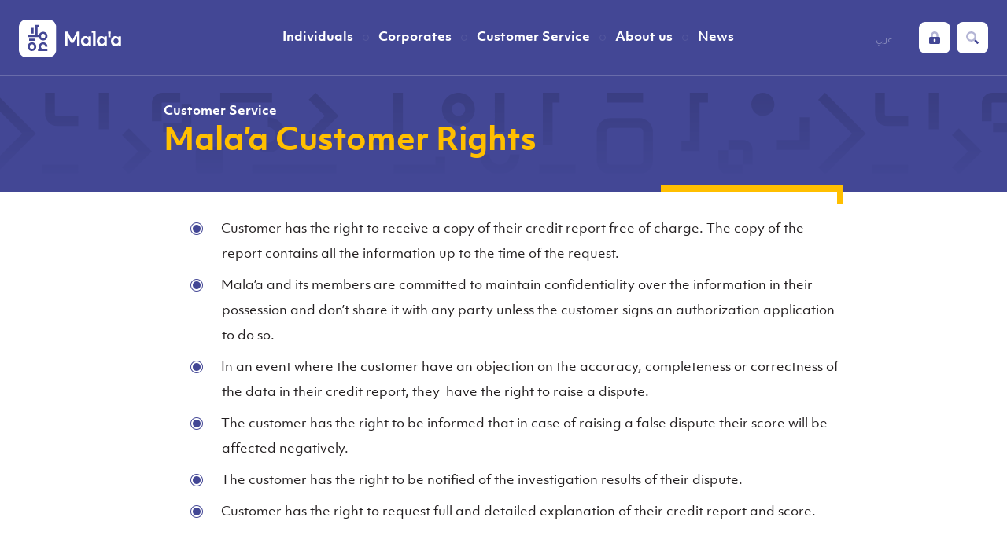

--- FILE ---
content_type: text/html; charset=UTF-8
request_url: https://malaa.gov.om/en/customer-service/malaa-customer-rights/
body_size: 9228
content:
<!DOCTYPE html>

<html dir="ltr" lang="en-US" prefix="og: https://ogp.me/ns#">

<head>



<meta http-equiv="Content-Type" content="text/html; charset=UTF-8" />

<meta name="viewport" content="width=device-width">

<link rel="stylesheet" type="text/css" media="all" href="https://malaa.gov.om/wp-content/themes/malaa/style.css?v=0310" />
<link rel="stylesheet" type="text/css" media="all" href="https://malaa.gov.om/wp-content/themes/malaa/scripts/lity.min.css" />

<link rel="apple-touch-icon" sizes="57x57" href="https://malaa.gov.om/wp-content/themes/malaa/favicons/apple-icon-57x57.png">
<link rel="apple-touch-icon" sizes="60x60" href="https://malaa.gov.om/wp-content/themes/malaa/favicons/apple-icon-60x60.png">
<link rel="apple-touch-icon" sizes="72x72" href="https://malaa.gov.om/wp-content/themes/malaa/favicons/apple-icon-72x72.png">
<link rel="apple-touch-icon" sizes="76x76" href="https://malaa.gov.om/wp-content/themes/malaa/favicons/apple-icon-76x76.png">
<link rel="apple-touch-icon" sizes="114x114" href="https://malaa.gov.om/wp-content/themes/malaa/favicons/apple-icon-114x114.png">
<link rel="apple-touch-icon" sizes="120x120" href="https://malaa.gov.om/wp-content/themes/malaa/favicons/apple-icon-120x120.png">
<link rel="apple-touch-icon" sizes="144x144" href="https://malaa.gov.om/wp-content/themes/malaa/favicons/apple-icon-144x144.png">
<link rel="apple-touch-icon" sizes="152x152" href="https://malaa.gov.om/wp-content/themes/malaa/favicons/apple-icon-152x152.png">
<link rel="apple-touch-icon" sizes="180x180" href="https://malaa.gov.om/wp-content/themes/malaa/favicons/apple-icon-180x180.png">
<link rel="icon" type="image/png" sizes="192x192"  href="https://malaa.gov.om/wp-content/themes/malaa/favicons/android-icon-192x192.png">
<link rel="icon" type="image/png" sizes="32x32" href="https://malaa.gov.om/wp-content/themes/malaa/favicons/favicon-32x32.png">
<link rel="icon" type="image/png" sizes="96x96" href="https://malaa.gov.om/wp-content/themes/malaa/favicons/favicon-96x96.png">
<link rel="icon" type="image/png" sizes="16x16" href="https://malaa.gov.om/wp-content/themes/malaa/favicons/favicon-16x16.png">

<script src="https://malaa.gov.om/wp-content/themes/malaa/scripts/jquery.js"></script>
<script src="https://malaa.gov.om/wp-content/themes/malaa/scripts/jquery.bxslider.js"></script>
<script src="https://malaa.gov.om/wp-content/themes/malaa/scripts/jquery.matchheight.min.js"></script>
<script src="https://malaa.gov.om/wp-content/themes/malaa/scripts/lity.min.js"></script>
<script src="https://malaa.gov.om/wp-content/themes/malaa/scripts/base.jquery.js"></script>

	<style>img:is([sizes="auto" i], [sizes^="auto," i]) { contain-intrinsic-size: 3000px 1500px }</style>
	
		<!-- All in One SEO 4.9.3 - aioseo.com -->
		<title>Mala’a Customer Rights | Mala'a</title>
	<meta name="robots" content="max-image-preview:large" />
	<meta name="google-site-verification" content="BPYH_-AoQN1X45PLDaW9D4BoYRAarbBXw6Z3dMCzQdQ" />
	<link rel="canonical" href="https://malaa.gov.om/en/customer-service/malaa-customer-rights/" />
	<meta name="generator" content="All in One SEO (AIOSEO) 4.9.3" />
		<meta property="og:locale" content="en_US" />
		<meta property="og:site_name" content="Mala&#039;a" />
		<meta property="og:type" content="article" />
		<meta property="og:title" content="Mala’a Customer Rights | Mala&#039;a" />
		<meta property="og:url" content="https://malaa.gov.om/en/customer-service/malaa-customer-rights/" />
		<meta property="og:image" content="https://malaa.gov.om/wp-content/uploads/2019/12/fbog2.jpg" />
		<meta property="og:image:secure_url" content="https://malaa.gov.om/wp-content/uploads/2019/12/fbog2.jpg" />
		<meta property="og:image:width" content="1265" />
		<meta property="og:image:height" content="630" />
		<meta property="article:published_time" content="2023-02-22T21:47:27+00:00" />
		<meta property="article:modified_time" content="2023-02-22T21:47:28+00:00" />
		<meta name="twitter:card" content="summary" />
		<meta name="twitter:title" content="Mala’a Customer Rights | Mala&#039;a" />
		<meta name="twitter:image" content="https://malaa.gov.om/wp-content/uploads/2019/12/fbog2.jpg" />
		<script type="application/ld+json" class="aioseo-schema">
			{"@context":"https:\/\/schema.org","@graph":[{"@type":"BreadcrumbList","@id":"https:\/\/malaa.gov.om\/en\/customer-service\/malaa-customer-rights\/#breadcrumblist","itemListElement":[{"@type":"ListItem","@id":"https:\/\/malaa.gov.om#listItem","position":1,"name":"Home","item":"https:\/\/malaa.gov.om","nextItem":{"@type":"ListItem","@id":"https:\/\/malaa.gov.om\/en\/customer-service\/#listItem","name":"Customer Service"}},{"@type":"ListItem","@id":"https:\/\/malaa.gov.om\/en\/customer-service\/#listItem","position":2,"name":"Customer Service","item":"https:\/\/malaa.gov.om\/en\/customer-service\/","nextItem":{"@type":"ListItem","@id":"https:\/\/malaa.gov.om\/en\/customer-service\/malaa-customer-rights\/#listItem","name":"Mala\u2019a Customer Rights"},"previousItem":{"@type":"ListItem","@id":"https:\/\/malaa.gov.om#listItem","name":"Home"}},{"@type":"ListItem","@id":"https:\/\/malaa.gov.om\/en\/customer-service\/malaa-customer-rights\/#listItem","position":3,"name":"Mala\u2019a Customer Rights","previousItem":{"@type":"ListItem","@id":"https:\/\/malaa.gov.om\/en\/customer-service\/#listItem","name":"Customer Service"}}]},{"@type":"Organization","@id":"https:\/\/malaa.gov.om\/#organization","name":"Oman Credit & Financial Information Centre (Mala'a)","description":"Oman Credit and Financial Information Centre","url":"https:\/\/malaa.gov.om\/","telephone":"+96822586777"},{"@type":"WebPage","@id":"https:\/\/malaa.gov.om\/en\/customer-service\/malaa-customer-rights\/#webpage","url":"https:\/\/malaa.gov.om\/en\/customer-service\/malaa-customer-rights\/","name":"Mala\u2019a Customer Rights | Mala'a","inLanguage":"en-US","isPartOf":{"@id":"https:\/\/malaa.gov.om\/#website"},"breadcrumb":{"@id":"https:\/\/malaa.gov.om\/en\/customer-service\/malaa-customer-rights\/#breadcrumblist"},"datePublished":"2023-02-23T01:47:27+04:00","dateModified":"2023-02-23T01:47:28+04:00"},{"@type":"WebSite","@id":"https:\/\/malaa.gov.om\/#website","url":"https:\/\/malaa.gov.om\/","name":"Mala'a","description":"Oman Credit and Financial Information Centre","inLanguage":"en-US","publisher":{"@id":"https:\/\/malaa.gov.om\/#organization"}}]}
		</script>
		<!-- All in One SEO -->

<link rel="alternate" href="https://malaa.gov.om/en/customer-service/malaa-customer-rights/" hreflang="en" />
<link rel="alternate" href="https://malaa.gov.om/ar/khdmat-l-mla/hquq-mla-mlat/" hreflang="ar" />
		<!-- This site uses the Google Analytics by MonsterInsights plugin v9.2.4 - Using Analytics tracking - https://www.monsterinsights.com/ -->
							<script src="//www.googletagmanager.com/gtag/js?id=G-2JSB7TN5T3"  data-cfasync="false" data-wpfc-render="false" type="text/javascript" async></script>
			<script data-cfasync="false" data-wpfc-render="false" type="text/javascript">
				var mi_version = '9.2.4';
				var mi_track_user = true;
				var mi_no_track_reason = '';
								var MonsterInsightsDefaultLocations = {"page_location":"https:\/\/malaa.gov.om\/en\/customer-service\/malaa-customer-rights\/"};
				if ( typeof MonsterInsightsPrivacyGuardFilter === 'function' ) {
					var MonsterInsightsLocations = (typeof MonsterInsightsExcludeQuery === 'object') ? MonsterInsightsPrivacyGuardFilter( MonsterInsightsExcludeQuery ) : MonsterInsightsPrivacyGuardFilter( MonsterInsightsDefaultLocations );
				} else {
					var MonsterInsightsLocations = (typeof MonsterInsightsExcludeQuery === 'object') ? MonsterInsightsExcludeQuery : MonsterInsightsDefaultLocations;
				}

								var disableStrs = [
										'ga-disable-G-2JSB7TN5T3',
									];

				/* Function to detect opted out users */
				function __gtagTrackerIsOptedOut() {
					for (var index = 0; index < disableStrs.length; index++) {
						if (document.cookie.indexOf(disableStrs[index] + '=true') > -1) {
							return true;
						}
					}

					return false;
				}

				/* Disable tracking if the opt-out cookie exists. */
				if (__gtagTrackerIsOptedOut()) {
					for (var index = 0; index < disableStrs.length; index++) {
						window[disableStrs[index]] = true;
					}
				}

				/* Opt-out function */
				function __gtagTrackerOptout() {
					for (var index = 0; index < disableStrs.length; index++) {
						document.cookie = disableStrs[index] + '=true; expires=Thu, 31 Dec 2099 23:59:59 UTC; path=/';
						window[disableStrs[index]] = true;
					}
				}

				if ('undefined' === typeof gaOptout) {
					function gaOptout() {
						__gtagTrackerOptout();
					}
				}
								window.dataLayer = window.dataLayer || [];

				window.MonsterInsightsDualTracker = {
					helpers: {},
					trackers: {},
				};
				if (mi_track_user) {
					function __gtagDataLayer() {
						dataLayer.push(arguments);
					}

					function __gtagTracker(type, name, parameters) {
						if (!parameters) {
							parameters = {};
						}

						if (parameters.send_to) {
							__gtagDataLayer.apply(null, arguments);
							return;
						}

						if (type === 'event') {
														parameters.send_to = monsterinsights_frontend.v4_id;
							var hookName = name;
							if (typeof parameters['event_category'] !== 'undefined') {
								hookName = parameters['event_category'] + ':' + name;
							}

							if (typeof MonsterInsightsDualTracker.trackers[hookName] !== 'undefined') {
								MonsterInsightsDualTracker.trackers[hookName](parameters);
							} else {
								__gtagDataLayer('event', name, parameters);
							}
							
						} else {
							__gtagDataLayer.apply(null, arguments);
						}
					}

					__gtagTracker('js', new Date());
					__gtagTracker('set', {
						'developer_id.dZGIzZG': true,
											});
					if ( MonsterInsightsLocations.page_location ) {
						__gtagTracker('set', MonsterInsightsLocations);
					}
										__gtagTracker('config', 'G-2JSB7TN5T3', {"forceSSL":"true","link_attribution":"true"} );
															window.gtag = __gtagTracker;										(function () {
						/* https://developers.google.com/analytics/devguides/collection/analyticsjs/ */
						/* ga and __gaTracker compatibility shim. */
						var noopfn = function () {
							return null;
						};
						var newtracker = function () {
							return new Tracker();
						};
						var Tracker = function () {
							return null;
						};
						var p = Tracker.prototype;
						p.get = noopfn;
						p.set = noopfn;
						p.send = function () {
							var args = Array.prototype.slice.call(arguments);
							args.unshift('send');
							__gaTracker.apply(null, args);
						};
						var __gaTracker = function () {
							var len = arguments.length;
							if (len === 0) {
								return;
							}
							var f = arguments[len - 1];
							if (typeof f !== 'object' || f === null || typeof f.hitCallback !== 'function') {
								if ('send' === arguments[0]) {
									var hitConverted, hitObject = false, action;
									if ('event' === arguments[1]) {
										if ('undefined' !== typeof arguments[3]) {
											hitObject = {
												'eventAction': arguments[3],
												'eventCategory': arguments[2],
												'eventLabel': arguments[4],
												'value': arguments[5] ? arguments[5] : 1,
											}
										}
									}
									if ('pageview' === arguments[1]) {
										if ('undefined' !== typeof arguments[2]) {
											hitObject = {
												'eventAction': 'page_view',
												'page_path': arguments[2],
											}
										}
									}
									if (typeof arguments[2] === 'object') {
										hitObject = arguments[2];
									}
									if (typeof arguments[5] === 'object') {
										Object.assign(hitObject, arguments[5]);
									}
									if ('undefined' !== typeof arguments[1].hitType) {
										hitObject = arguments[1];
										if ('pageview' === hitObject.hitType) {
											hitObject.eventAction = 'page_view';
										}
									}
									if (hitObject) {
										action = 'timing' === arguments[1].hitType ? 'timing_complete' : hitObject.eventAction;
										hitConverted = mapArgs(hitObject);
										__gtagTracker('event', action, hitConverted);
									}
								}
								return;
							}

							function mapArgs(args) {
								var arg, hit = {};
								var gaMap = {
									'eventCategory': 'event_category',
									'eventAction': 'event_action',
									'eventLabel': 'event_label',
									'eventValue': 'event_value',
									'nonInteraction': 'non_interaction',
									'timingCategory': 'event_category',
									'timingVar': 'name',
									'timingValue': 'value',
									'timingLabel': 'event_label',
									'page': 'page_path',
									'location': 'page_location',
									'title': 'page_title',
									'referrer' : 'page_referrer',
								};
								for (arg in args) {
																		if (!(!args.hasOwnProperty(arg) || !gaMap.hasOwnProperty(arg))) {
										hit[gaMap[arg]] = args[arg];
									} else {
										hit[arg] = args[arg];
									}
								}
								return hit;
							}

							try {
								f.hitCallback();
							} catch (ex) {
							}
						};
						__gaTracker.create = newtracker;
						__gaTracker.getByName = newtracker;
						__gaTracker.getAll = function () {
							return [];
						};
						__gaTracker.remove = noopfn;
						__gaTracker.loaded = true;
						window['__gaTracker'] = __gaTracker;
					})();
									} else {
										console.log("");
					(function () {
						function __gtagTracker() {
							return null;
						}

						window['__gtagTracker'] = __gtagTracker;
						window['gtag'] = __gtagTracker;
					})();
									}
			</script>
				<!-- / Google Analytics by MonsterInsights -->
		<link rel='stylesheet' id='wp-block-library-css' href='https://malaa.gov.om/wp-includes/css/dist/block-library/style.min.css?ver=6.7.4' type='text/css' media='all' />
<link rel='stylesheet' id='aioseo/css/src/vue/standalone/blocks/table-of-contents/global.scss-css' href='https://malaa.gov.om/wp-content/plugins/all-in-one-seo-pack/dist/Lite/assets/css/table-of-contents/global.e90f6d47.css?ver=4.9.3' type='text/css' media='all' />
<style id='classic-theme-styles-inline-css' type='text/css'>
/*! This file is auto-generated */
.wp-block-button__link{color:#fff;background-color:#32373c;border-radius:9999px;box-shadow:none;text-decoration:none;padding:calc(.667em + 2px) calc(1.333em + 2px);font-size:1.125em}.wp-block-file__button{background:#32373c;color:#fff;text-decoration:none}
</style>
<style id='global-styles-inline-css' type='text/css'>
:root{--wp--preset--aspect-ratio--square: 1;--wp--preset--aspect-ratio--4-3: 4/3;--wp--preset--aspect-ratio--3-4: 3/4;--wp--preset--aspect-ratio--3-2: 3/2;--wp--preset--aspect-ratio--2-3: 2/3;--wp--preset--aspect-ratio--16-9: 16/9;--wp--preset--aspect-ratio--9-16: 9/16;--wp--preset--color--black: #000000;--wp--preset--color--cyan-bluish-gray: #abb8c3;--wp--preset--color--white: #ffffff;--wp--preset--color--pale-pink: #f78da7;--wp--preset--color--vivid-red: #cf2e2e;--wp--preset--color--luminous-vivid-orange: #ff6900;--wp--preset--color--luminous-vivid-amber: #fcb900;--wp--preset--color--light-green-cyan: #7bdcb5;--wp--preset--color--vivid-green-cyan: #00d084;--wp--preset--color--pale-cyan-blue: #8ed1fc;--wp--preset--color--vivid-cyan-blue: #0693e3;--wp--preset--color--vivid-purple: #9b51e0;--wp--preset--gradient--vivid-cyan-blue-to-vivid-purple: linear-gradient(135deg,rgba(6,147,227,1) 0%,rgb(155,81,224) 100%);--wp--preset--gradient--light-green-cyan-to-vivid-green-cyan: linear-gradient(135deg,rgb(122,220,180) 0%,rgb(0,208,130) 100%);--wp--preset--gradient--luminous-vivid-amber-to-luminous-vivid-orange: linear-gradient(135deg,rgba(252,185,0,1) 0%,rgba(255,105,0,1) 100%);--wp--preset--gradient--luminous-vivid-orange-to-vivid-red: linear-gradient(135deg,rgba(255,105,0,1) 0%,rgb(207,46,46) 100%);--wp--preset--gradient--very-light-gray-to-cyan-bluish-gray: linear-gradient(135deg,rgb(238,238,238) 0%,rgb(169,184,195) 100%);--wp--preset--gradient--cool-to-warm-spectrum: linear-gradient(135deg,rgb(74,234,220) 0%,rgb(151,120,209) 20%,rgb(207,42,186) 40%,rgb(238,44,130) 60%,rgb(251,105,98) 80%,rgb(254,248,76) 100%);--wp--preset--gradient--blush-light-purple: linear-gradient(135deg,rgb(255,206,236) 0%,rgb(152,150,240) 100%);--wp--preset--gradient--blush-bordeaux: linear-gradient(135deg,rgb(254,205,165) 0%,rgb(254,45,45) 50%,rgb(107,0,62) 100%);--wp--preset--gradient--luminous-dusk: linear-gradient(135deg,rgb(255,203,112) 0%,rgb(199,81,192) 50%,rgb(65,88,208) 100%);--wp--preset--gradient--pale-ocean: linear-gradient(135deg,rgb(255,245,203) 0%,rgb(182,227,212) 50%,rgb(51,167,181) 100%);--wp--preset--gradient--electric-grass: linear-gradient(135deg,rgb(202,248,128) 0%,rgb(113,206,126) 100%);--wp--preset--gradient--midnight: linear-gradient(135deg,rgb(2,3,129) 0%,rgb(40,116,252) 100%);--wp--preset--font-size--small: 13px;--wp--preset--font-size--medium: 20px;--wp--preset--font-size--large: 36px;--wp--preset--font-size--x-large: 42px;--wp--preset--spacing--20: 0.44rem;--wp--preset--spacing--30: 0.67rem;--wp--preset--spacing--40: 1rem;--wp--preset--spacing--50: 1.5rem;--wp--preset--spacing--60: 2.25rem;--wp--preset--spacing--70: 3.38rem;--wp--preset--spacing--80: 5.06rem;--wp--preset--shadow--natural: 6px 6px 9px rgba(0, 0, 0, 0.2);--wp--preset--shadow--deep: 12px 12px 50px rgba(0, 0, 0, 0.4);--wp--preset--shadow--sharp: 6px 6px 0px rgba(0, 0, 0, 0.2);--wp--preset--shadow--outlined: 6px 6px 0px -3px rgba(255, 255, 255, 1), 6px 6px rgba(0, 0, 0, 1);--wp--preset--shadow--crisp: 6px 6px 0px rgba(0, 0, 0, 1);}:where(.is-layout-flex){gap: 0.5em;}:where(.is-layout-grid){gap: 0.5em;}body .is-layout-flex{display: flex;}.is-layout-flex{flex-wrap: wrap;align-items: center;}.is-layout-flex > :is(*, div){margin: 0;}body .is-layout-grid{display: grid;}.is-layout-grid > :is(*, div){margin: 0;}:where(.wp-block-columns.is-layout-flex){gap: 2em;}:where(.wp-block-columns.is-layout-grid){gap: 2em;}:where(.wp-block-post-template.is-layout-flex){gap: 1.25em;}:where(.wp-block-post-template.is-layout-grid){gap: 1.25em;}.has-black-color{color: var(--wp--preset--color--black) !important;}.has-cyan-bluish-gray-color{color: var(--wp--preset--color--cyan-bluish-gray) !important;}.has-white-color{color: var(--wp--preset--color--white) !important;}.has-pale-pink-color{color: var(--wp--preset--color--pale-pink) !important;}.has-vivid-red-color{color: var(--wp--preset--color--vivid-red) !important;}.has-luminous-vivid-orange-color{color: var(--wp--preset--color--luminous-vivid-orange) !important;}.has-luminous-vivid-amber-color{color: var(--wp--preset--color--luminous-vivid-amber) !important;}.has-light-green-cyan-color{color: var(--wp--preset--color--light-green-cyan) !important;}.has-vivid-green-cyan-color{color: var(--wp--preset--color--vivid-green-cyan) !important;}.has-pale-cyan-blue-color{color: var(--wp--preset--color--pale-cyan-blue) !important;}.has-vivid-cyan-blue-color{color: var(--wp--preset--color--vivid-cyan-blue) !important;}.has-vivid-purple-color{color: var(--wp--preset--color--vivid-purple) !important;}.has-black-background-color{background-color: var(--wp--preset--color--black) !important;}.has-cyan-bluish-gray-background-color{background-color: var(--wp--preset--color--cyan-bluish-gray) !important;}.has-white-background-color{background-color: var(--wp--preset--color--white) !important;}.has-pale-pink-background-color{background-color: var(--wp--preset--color--pale-pink) !important;}.has-vivid-red-background-color{background-color: var(--wp--preset--color--vivid-red) !important;}.has-luminous-vivid-orange-background-color{background-color: var(--wp--preset--color--luminous-vivid-orange) !important;}.has-luminous-vivid-amber-background-color{background-color: var(--wp--preset--color--luminous-vivid-amber) !important;}.has-light-green-cyan-background-color{background-color: var(--wp--preset--color--light-green-cyan) !important;}.has-vivid-green-cyan-background-color{background-color: var(--wp--preset--color--vivid-green-cyan) !important;}.has-pale-cyan-blue-background-color{background-color: var(--wp--preset--color--pale-cyan-blue) !important;}.has-vivid-cyan-blue-background-color{background-color: var(--wp--preset--color--vivid-cyan-blue) !important;}.has-vivid-purple-background-color{background-color: var(--wp--preset--color--vivid-purple) !important;}.has-black-border-color{border-color: var(--wp--preset--color--black) !important;}.has-cyan-bluish-gray-border-color{border-color: var(--wp--preset--color--cyan-bluish-gray) !important;}.has-white-border-color{border-color: var(--wp--preset--color--white) !important;}.has-pale-pink-border-color{border-color: var(--wp--preset--color--pale-pink) !important;}.has-vivid-red-border-color{border-color: var(--wp--preset--color--vivid-red) !important;}.has-luminous-vivid-orange-border-color{border-color: var(--wp--preset--color--luminous-vivid-orange) !important;}.has-luminous-vivid-amber-border-color{border-color: var(--wp--preset--color--luminous-vivid-amber) !important;}.has-light-green-cyan-border-color{border-color: var(--wp--preset--color--light-green-cyan) !important;}.has-vivid-green-cyan-border-color{border-color: var(--wp--preset--color--vivid-green-cyan) !important;}.has-pale-cyan-blue-border-color{border-color: var(--wp--preset--color--pale-cyan-blue) !important;}.has-vivid-cyan-blue-border-color{border-color: var(--wp--preset--color--vivid-cyan-blue) !important;}.has-vivid-purple-border-color{border-color: var(--wp--preset--color--vivid-purple) !important;}.has-vivid-cyan-blue-to-vivid-purple-gradient-background{background: var(--wp--preset--gradient--vivid-cyan-blue-to-vivid-purple) !important;}.has-light-green-cyan-to-vivid-green-cyan-gradient-background{background: var(--wp--preset--gradient--light-green-cyan-to-vivid-green-cyan) !important;}.has-luminous-vivid-amber-to-luminous-vivid-orange-gradient-background{background: var(--wp--preset--gradient--luminous-vivid-amber-to-luminous-vivid-orange) !important;}.has-luminous-vivid-orange-to-vivid-red-gradient-background{background: var(--wp--preset--gradient--luminous-vivid-orange-to-vivid-red) !important;}.has-very-light-gray-to-cyan-bluish-gray-gradient-background{background: var(--wp--preset--gradient--very-light-gray-to-cyan-bluish-gray) !important;}.has-cool-to-warm-spectrum-gradient-background{background: var(--wp--preset--gradient--cool-to-warm-spectrum) !important;}.has-blush-light-purple-gradient-background{background: var(--wp--preset--gradient--blush-light-purple) !important;}.has-blush-bordeaux-gradient-background{background: var(--wp--preset--gradient--blush-bordeaux) !important;}.has-luminous-dusk-gradient-background{background: var(--wp--preset--gradient--luminous-dusk) !important;}.has-pale-ocean-gradient-background{background: var(--wp--preset--gradient--pale-ocean) !important;}.has-electric-grass-gradient-background{background: var(--wp--preset--gradient--electric-grass) !important;}.has-midnight-gradient-background{background: var(--wp--preset--gradient--midnight) !important;}.has-small-font-size{font-size: var(--wp--preset--font-size--small) !important;}.has-medium-font-size{font-size: var(--wp--preset--font-size--medium) !important;}.has-large-font-size{font-size: var(--wp--preset--font-size--large) !important;}.has-x-large-font-size{font-size: var(--wp--preset--font-size--x-large) !important;}
:where(.wp-block-post-template.is-layout-flex){gap: 1.25em;}:where(.wp-block-post-template.is-layout-grid){gap: 1.25em;}
:where(.wp-block-columns.is-layout-flex){gap: 2em;}:where(.wp-block-columns.is-layout-grid){gap: 2em;}
:root :where(.wp-block-pullquote){font-size: 1.5em;line-height: 1.6;}
</style>
<link rel='stylesheet' id='style-css' href='https://malaa.gov.om/wp-content/plugins/malaa-score-quiz/malaa-score-quiz.css?v=1.31&#038;ver=6.7.4' type='text/css' media='all' />
<script type="text/javascript" src="https://malaa.gov.om/wp-includes/js/jquery/jquery.min.js?ver=3.7.1" id="jquery-core-js"></script>
<script type="text/javascript" src="https://malaa.gov.om/wp-includes/js/jquery/jquery-migrate.min.js?ver=3.4.1" id="jquery-migrate-js"></script>
<script type="text/javascript" id="file_uploads_nfpluginsettings-js-extra">
/* <![CDATA[ */
var params = {"clearLogRestUrl":"https:\/\/malaa.gov.om\/wp-json\/nf-file-uploads\/debug-log\/delete-all","clearLogButtonId":"file_uploads_clear_debug_logger","downloadLogRestUrl":"https:\/\/malaa.gov.om\/wp-json\/nf-file-uploads\/debug-log\/get-all","downloadLogButtonId":"file_uploads_download_debug_logger"};
/* ]]> */
</script>
<script type="text/javascript" src="https://malaa.gov.om/wp-content/plugins/ninja-forms-uploads/assets/js/nfpluginsettings.js?ver=3.3.16" id="file_uploads_nfpluginsettings-js"></script>
<script type="text/javascript" src="https://malaa.gov.om/wp-content/plugins/google-analytics-for-wordpress/assets/js/frontend-gtag.min.js?ver=9.2.4" id="monsterinsights-frontend-script-js" async="async" data-wp-strategy="async"></script>
<script data-cfasync="false" data-wpfc-render="false" type="text/javascript" id='monsterinsights-frontend-script-js-extra'>/* <![CDATA[ */
var monsterinsights_frontend = {"js_events_tracking":"true","download_extensions":"doc,pdf,ppt,zip,xls,docx,pptx,xlsx","inbound_paths":"[{\"path\":\"\\\/go\\\/\",\"label\":\"affiliate\"},{\"path\":\"\\\/recommend\\\/\",\"label\":\"affiliate\"}]","home_url":"https:\/\/malaa.gov.om","hash_tracking":"false","v4_id":"G-2JSB7TN5T3"};/* ]]> */
</script>
<script type="text/javascript" src="https://malaa.gov.om/wp-content/plugins/malaa-score-quiz/malaa-score-quiz.js?ver=6.7.4" id="malaa-score-script-js"></script>
<link rel="https://api.w.org/" href="https://malaa.gov.om/wp-json/" /><link rel="alternate" title="JSON" type="application/json" href="https://malaa.gov.om/wp-json/wp/v2/pages/18489" /><link rel="EditURI" type="application/rsd+xml" title="RSD" href="https://malaa.gov.om/xmlrpc.php?rsd" />

<link rel='shortlink' href='https://malaa.gov.om/?p=18489' />
<link rel="alternate" title="oEmbed (JSON)" type="application/json+oembed" href="https://malaa.gov.om/wp-json/oembed/1.0/embed?url=https%3A%2F%2Fmalaa.gov.om%2Fen%2Fcustomer-service%2Fmalaa-customer-rights%2F" />
<link rel="alternate" title="oEmbed (XML)" type="text/xml+oembed" href="https://malaa.gov.om/wp-json/oembed/1.0/embed?url=https%3A%2F%2Fmalaa.gov.om%2Fen%2Fcustomer-service%2Fmalaa-customer-rights%2F&#038;format=xml" />
		<style type="text/css" id="wp-custom-css">
			.bassampic.wp-block-image .alignright {
	margin-right:0;
	margin-left: 28px;
	margin-bottom: 80px;
}
.ninja-forms-field.nf-element.datepicker {
	max-width:500px;
}
		</style>
		</head>
<body>
<div class="container ">
<div class="header">
	<a href="https://malaa.gov.om/en" class="logo"><img src="https://malaa.gov.om/wp-content/themes/malaa/images/logo.svg" width="130" height="48" alt="Mala'a" /></a>
	<a class="menuBtn" href="#">MENU</a>
	<div class="menuHolder">
		<div class="searchBox">
			<form method="get" action="https://malaa.gov.om/en">
				<input class="search-input" type="text" name="s" /><input type="submit" class="search-submit" value=" " title="Search"/>
			</form>
		</div>
		<ul id="menu-menu-1" class="menu"><li id="menu-item-15170" class="menu-item menu-item-type-post_type menu-item-object-page menu-item-has-children first menu-item-15170"><a href="https://malaa.gov.om/en/individuals/">Individuals</a>
<ul class="sub-menu">
	<li id="menu-item-15171" class="menu-item menu-item-type-post_type menu-item-object-page menu-item-15171"><a href="https://malaa.gov.om/en/individuals/malaa-credit-report-for-individuals/">Mala’a Credit Report for Individuals</a></li>
	<li id="menu-item-15172" class="menu-item menu-item-type-post_type menu-item-object-page menu-item-15172"><a href="https://malaa.gov.om/en/individuals/malaa-score-report-for-individuals/">Mala’a Score Report for Individuals</a></li>
</ul>
</li>
<li id="menu-item-15173" class="menu-item menu-item-type-post_type menu-item-object-page menu-item-has-children menu-item-15173"><a href="https://malaa.gov.om/en/corporates/">Corporates</a>
<ul class="sub-menu">
	<li id="menu-item-15174" class="menu-item menu-item-type-post_type menu-item-object-page menu-item-15174"><a href="https://malaa.gov.om/en/corporates/malaa-credit-report-for-corporates/">Mala’a Credit Report for Corporates</a></li>
	<li id="menu-item-15175" class="menu-item menu-item-type-post_type menu-item-object-page menu-item-15175"><a href="https://malaa.gov.om/en/corporates/malaa-score-report-for-corporates/">Mala’a Score Report for Corporates</a></li>
	<li id="menu-item-40782" class="menu-item menu-item-type-custom menu-item-object-custom menu-item-40782"><a target="_blank" href="https://malaati.malaa.gov.om/en-gb/">Mala’ati Portal</a></li>
	<li id="menu-item-50478" class="menu-item menu-item-type-post_type menu-item-object-page menu-item-50478"><a href="https://malaa.gov.om/en/corporates/fintech-booklet/">Fintech Booklet</a></li>
</ul>
</li>
<li id="menu-item-184" class="menu-item menu-item-type-post_type menu-item-object-page current-page-ancestor current-menu-ancestor current-menu-parent current-page-parent current_page_parent current_page_ancestor menu-item-has-children menu-item-184"><a href="https://malaa.gov.om/en/customer-service/">Customer Service</a>
<ul class="sub-menu">
	<li id="menu-item-15164" class="menu-item menu-item-type-post_type menu-item-object-page menu-item-15164"><a href="https://malaa.gov.om/en/customer-service/general-inquiry-service/">General Inquiry</a></li>
	<li id="menu-item-15163" class="menu-item menu-item-type-post_type menu-item-object-page menu-item-15163"><a href="https://malaa.gov.om/en/customer-service/credit-report-request-service/">Credit Report Request</a></li>
	<li id="menu-item-192" class="menu-item menu-item-type-post_type menu-item-object-page menu-item-192"><a href="https://malaa.gov.om/en/customer-service/faq/">FAQ</a></li>
	<li id="menu-item-18491" class="menu-item menu-item-type-post_type menu-item-object-page current-menu-item page_item page-item-18489 current_page_item menu-item-18491"><a href="https://malaa.gov.om/en/customer-service/malaa-customer-rights/" aria-current="page">Customer Rights</a></li>
	<li id="menu-item-13068" class="menu-item menu-item-type-post_type menu-item-object-page menu-item-13068"><a href="https://malaa.gov.om/en/customer-service/credit-score-estimator/">Credit Score Estimator</a></li>
</ul>
</li>
<li id="menu-item-180" class="menu-item menu-item-type-post_type menu-item-object-page menu-item-has-children menu-item-180"><a href="https://malaa.gov.om/en/about-us/">About us</a>
<ul class="sub-menu">
	<li id="menu-item-175" class="menu-item menu-item-type-post_type menu-item-object-page menu-item-175"><a href="https://malaa.gov.om/en/about-us/">About Mala&#8217;a</a></li>
	<li id="menu-item-14965" class="menu-item menu-item-type-post_type menu-item-object-page menu-item-14965"><a href="https://malaa.gov.om/en/about-us/our-partners/">Our Partners</a></li>
	<li id="menu-item-14964" class="menu-item menu-item-type-post_type menu-item-object-page menu-item-14964"><a href="https://malaa.gov.om/en/about-us/board-of-directors/">Board of Directors</a></li>
	<li id="menu-item-189" class="menu-item menu-item-type-post_type menu-item-object-page menu-item-189"><a href="https://malaa.gov.om/en/about-us/malaa-team/">Mala’a Team</a></li>
</ul>
</li>
<li id="menu-item-226" class="menu-item menu-item-type-taxonomy menu-item-object-category last menu-item-226"><a href="https://malaa.gov.om/en/category/news/">News</a></li>
</ul> 
		<ul class="langMenu links">
			<li><a href="#" class="signLink"><img src="https://malaa.gov.om/wp-content/themes/malaa/images/dt.gif" height="40" width="40" alt="Log in" /></a></li>
			<li><a href="#" class="searchLink"><img src="https://malaa.gov.om/wp-content/themes/malaa/images/dt.gif" height="40" width="40" alt="Search" /></a></li>
		</ul>
		<ul class="langMenu">	<li class="lang-item lang-item-2 lang-item-en current-lang lang-item-first"><a  lang="en-US" hreflang="en-US" href="https://malaa.gov.om/en/customer-service/malaa-customer-rights/">English</a></li>
	<li class="lang-item lang-item-5 lang-item-ar"><a  lang="ar" hreflang="ar" href="https://malaa.gov.om/ar/khdmat-l-mla/hquq-mla-mlat/">عربي</a></li>
</ul>
		
	</div>
</div>

<div class="layout">	

<div class="content fullWidth subpage subpageTop">
	<div class="inner">
		
					<span class="parent-title">Customer Service</span>
		
		<h1>Mala’a Customer Rights</h1>
		<span class="hockeyStick"></span>
	</div>
</div>	


<div class="content subpage subpageContent">
	<div class="inner">
		
<ul class="wp-block-list">
<li>Customer has the right to receive a copy of their credit report free of charge. The copy of the report contains all the information up to the time of the request.</li>



<li>Mala’a and its members are committed to maintain confidentiality over the information in their possession and don’t share it with any party unless the customer signs an authorization application to do so.</li>



<li>In an event where the customer&nbsp;have an objection on the accuracy, completeness or correctness of the data in their credit report, they &nbsp;have the right to raise a dispute.</li>



<li>The customer has the right to be informed that in case of raising a false dispute their score will be affected negatively.&nbsp;</li>



<li>The customer has the right to be notified of the investigation results of their dispute.</li>



<li>Customer has the right to request full and detailed explanation of their credit report and score.</li>
</ul>

			</div>
</div>	

<div class="content fullWidth companyNews">
	<div class="inner">
		<div class="newsHolder">
		<a class='item third' href='https://malaa.gov.om/en/malaa-installs-its-self-service-kiosk-machines-at-central-bank-of-oman-branches-in-salalah-and-sohar/'><img src="https://malaa.gov.om/wp-content/uploads/2025/07/Salalah-PR-768x512.jpg" class="thumb"/><span class="date">July 27, 2025</span><h3>Mala’a Installs its Self-Service Kiosk Machines at Central Bank of Oman Branches in Salalah and Sohar</h3><p>Oman Credit and Financial Information Center (Mala’a) installs its Self-Service Kiosk Machine at Central Bank of Oman’s Salalah and Sohar branches, in a strategic move to enhance individual’s accessibility to their credit reports and to offer timely and secure digital support through a reliable machine. This initiative forms part of Mala’a’s in expanding its channels [&hellip;]</p>
<span class="more-link">Read article</span></a><a class='item third' href='https://malaa.gov.om/en/malaa-launches-interactive-call-center-service-to-enhance-customer-experience/'><span class="date">July 27, 2025</span><h3>Mala’a Launches Interactive Call Center Service to Enhance Customer Experience</h3><p>Oman Credit and Financial Information Center (Mala’a) releases its Interactive Call Center service designed to give customers quick and convenient access to Mala’a services. This new service allows Customers to interact using their phone keypad to get assistance with Malaa’ti mobile app, request credit reports, get assistance with Mala’a cautionary list, report inaccurate data on [&hellip;]</p>
<span class="more-link">Read article</span></a><a class='item third' href='https://malaa.gov.om/en/malaa-launches-employment-information-service-huwiya-ratebi-to-enhance-lending-processes-and-risk-assessment/'><span class="date">May 26, 2025</span><h3>Mala’a Launches Employment Information Service (Huwiya Ratebi) to Enhance Lending Processes and Risk Assessment</h3><p>In line with Oman’s vision for digital transformation, Mala’a is proud to announce the launch of its new Employment Information Service (Huwiya Ratebi), offering unparalleled value and exclusivity. As a separate addendum to the membership agreement, the innovative service is designed to empower financial institutions with accurate, real-time employment data to accelerate lending processes, reduce [&hellip;]</p>
<span class="more-link">Read article</span></a>		</div>
		
		<div class="tocenter marginBottom64"><a href="https://malaa.gov.om/en/category/news/" class="button">More articles</a></div>
	</div>
</div>

</div>

<div class="footer">
	<div class="content footerMenu">
		<div class="inner">
			<ul id="menu-menu-2" class="menu"><li class="menu-item menu-item-type-post_type menu-item-object-page menu-item-has-children first menu-item-15170"><a href="https://malaa.gov.om/en/individuals/">Individuals</a>
<ul class="sub-menu">
	<li class="menu-item menu-item-type-post_type menu-item-object-page menu-item-15171"><a href="https://malaa.gov.om/en/individuals/malaa-credit-report-for-individuals/">Mala’a Credit Report for Individuals</a></li>
	<li class="menu-item menu-item-type-post_type menu-item-object-page menu-item-15172"><a href="https://malaa.gov.om/en/individuals/malaa-score-report-for-individuals/">Mala’a Score Report for Individuals</a></li>
</ul>
</li>
<li class="menu-item menu-item-type-post_type menu-item-object-page menu-item-has-children menu-item-15173"><a href="https://malaa.gov.om/en/corporates/">Corporates</a>
<ul class="sub-menu">
	<li class="menu-item menu-item-type-post_type menu-item-object-page menu-item-15174"><a href="https://malaa.gov.om/en/corporates/malaa-credit-report-for-corporates/">Mala’a Credit Report for Corporates</a></li>
	<li class="menu-item menu-item-type-post_type menu-item-object-page menu-item-15175"><a href="https://malaa.gov.om/en/corporates/malaa-score-report-for-corporates/">Mala’a Score Report for Corporates</a></li>
	<li class="menu-item menu-item-type-custom menu-item-object-custom menu-item-40782"><a target="_blank" href="https://malaati.malaa.gov.om/en-gb/">Mala’ati Portal</a></li>
	<li class="menu-item menu-item-type-post_type menu-item-object-page menu-item-50478"><a href="https://malaa.gov.om/en/corporates/fintech-booklet/">Fintech Booklet</a></li>
</ul>
</li>
<li class="menu-item menu-item-type-post_type menu-item-object-page current-page-ancestor current-menu-ancestor current-menu-parent current-page-parent current_page_parent current_page_ancestor menu-item-has-children menu-item-184"><a href="https://malaa.gov.om/en/customer-service/">Customer Service</a>
<ul class="sub-menu">
	<li class="menu-item menu-item-type-post_type menu-item-object-page menu-item-15164"><a href="https://malaa.gov.om/en/customer-service/general-inquiry-service/">General Inquiry</a></li>
	<li class="menu-item menu-item-type-post_type menu-item-object-page menu-item-15163"><a href="https://malaa.gov.om/en/customer-service/credit-report-request-service/">Credit Report Request</a></li>
	<li class="menu-item menu-item-type-post_type menu-item-object-page menu-item-192"><a href="https://malaa.gov.om/en/customer-service/faq/">FAQ</a></li>
	<li class="menu-item menu-item-type-post_type menu-item-object-page current-menu-item page_item page-item-18489 current_page_item menu-item-18491"><a href="https://malaa.gov.om/en/customer-service/malaa-customer-rights/" aria-current="page">Customer Rights</a></li>
	<li class="menu-item menu-item-type-post_type menu-item-object-page menu-item-13068"><a href="https://malaa.gov.om/en/customer-service/credit-score-estimator/">Credit Score Estimator</a></li>
</ul>
</li>
<li class="menu-item menu-item-type-post_type menu-item-object-page menu-item-has-children menu-item-180"><a href="https://malaa.gov.om/en/about-us/">About us</a>
<ul class="sub-menu">
	<li class="menu-item menu-item-type-post_type menu-item-object-page menu-item-175"><a href="https://malaa.gov.om/en/about-us/">About Mala&#8217;a</a></li>
	<li class="menu-item menu-item-type-post_type menu-item-object-page menu-item-14965"><a href="https://malaa.gov.om/en/about-us/our-partners/">Our Partners</a></li>
	<li class="menu-item menu-item-type-post_type menu-item-object-page menu-item-14964"><a href="https://malaa.gov.om/en/about-us/board-of-directors/">Board of Directors</a></li>
	<li class="menu-item menu-item-type-post_type menu-item-object-page menu-item-189"><a href="https://malaa.gov.om/en/about-us/malaa-team/">Mala’a Team</a></li>
</ul>
</li>
<li class="menu-item menu-item-type-taxonomy menu-item-object-category last menu-item-226"><a href="https://malaa.gov.om/en/category/news/">News</a></li>
</ul> 
		</div>
	</div>
</div>
<div class="footer">
	<div class="content footerContact">
		<div class="inner">
			<div class="contact">
				<span class="address">Oman Credit & Financial Information Centre (Mala'a)<br />Knowledge Oasis Muscat (CBO Building), P.O.Box 38, PC 135, Muscat, Oman</span>
				<span class="phone" dir="ltr">+968 2258 6777</span>
				<a class="email" href="mailto:info@malaa.gov.om">info@malaa.gov.om</a>
				<div class="socials">
					<a href="https://www.linkedin.com/company/40916366" target="_blank"><img src="https://malaa.gov.om/wp-content/themes/malaa/images/linkedin-white.svg" height="32" alt="LinkedIn" /></a>	
					<a href="https://twitter.com/malaa_oman" target="_blank"><img src="https://malaa.gov.om/wp-content/themes/malaa/images/twitter-white.svg" height="32" alt="Twitter" /></a>	
					<a href="https://www.instagram.com/malaa_oman/" target="_blank"><img src="https://malaa.gov.om/wp-content/themes/malaa/images/instagram-white.svg" height="32" alt="Instagram" /></a>	
					<a href="https://www.youtube.com/channel/UCBEWZW26HqfD4rmIDpZP-3g?view_as=subscriber" target="_blank"><img src="https://malaa.gov.om/wp-content/themes/malaa/images/youtube-white.svg" height="32" alt="YouTube" /></a>	
				</div>

			</div>
			<!--<div class="appstores">
				<a href="#" target="_blank"><img src="https://malaa.gov.om/wp-content/themes/malaa/images/apple@2x.png" height="40" alt="Download on the App Store" /></a>
				<a href="#" target="_blank"><img src="https://malaa.gov.om/wp-content/themes/malaa/images/google@2x.png" height="40" alt="Get it on Google Play" /></a>
			</div>-->
			<div class="awards">
				<img src="https://malaa.gov.om/wp-content/themes/malaa/images/BEC_20@2x.png" height="56" alt=" " />
				<img src="https://malaa.gov.om/wp-content/themes/malaa/images/BEC_21@2x.png" height="56" alt=" " /><br>
				<img src="https://malaa.gov.om/wp-content/themes/malaa/images/gbo_award@2x.png" height="104" alt=" " />
				<img src="https://malaa.gov.om/wp-content/themes/malaa/images/OBFA_award@2x.png" height="56" alt=" " />
			</div>
		</div>
	</div>
</div>
<div class="footer noborder">
	<div class="content footerCopyright">
		<div class="inner">
			<p class="toleft">© 2019 Oman Credit & Financial Information Centre (Mala'a)</p>
		</div>
	</div>
</div>

</div>
</body>
</html>

--- FILE ---
content_type: text/css
request_url: https://malaa.gov.om/wp-content/themes/malaa/style.css?v=0310
body_size: 8693
content:
/*!******************************************************************************

Theme Name: Mala'a
Description: 
Author: Vojta Pohunek
Version: 1.0

********************************************************************************/a,abbr,acronym,address,applet,article,aside,audio,b,big,blockquote,body,canvas,caption,center,cite,code,dd,del,details,dfn,div,dl,dt,em,embed,fieldset,figcaption,figure,footer,form,h1,h2,h3,h4,h5,h6,header,hgroup,html,i,iframe,img,ins,kbd,label,legend,li,mark,menu,nav,object,ol,output,p,pre,q,ruby,s,samp,section,small,span,strike,strong,summary,table,tbody,td,tfoot,th,thead,time,tr,tt,u,ul,var,video{margin:0;padding:0;border:0;font-size:100%;font:inherit;vertical-align:baseline}article,aside,details,figcaption,figure,footer,header,hgroup,menu,nav,section{display:block}body{line-height:1;font-size:14px;font-family:'Open Sans',Arial,Helvetica,sans-serif}p{line-height:22px;font-size:14px}ol,ul{list-style:none}blockquote,q{quotes:none}blockquote:after,blockquote:before,q:after,q:before{content:'';content:none}table{border-collapse:collapse;border-spacing:0}@-ms-viewport{width:device-width}body{color:#231f20;font-family:'Objektiv Mk1',Arial,Helvetica,sans-serif;font-size:14px;line-height:22px;background:#fff;font-weight:normal}h1,h2,h3,h4,h5{font-weight:bold;color:#434795}h1{font-size:54px;line-height:1.07;color:#ffbf00}h2{font-size:32px;line-height:40px;margin:0px 0 32px;text-align:center}h3{font-size:22px;line-height:1.2em;margin:0px 0 20px}h1 a:hover,h2 a:hover,h3 a:hover,h4 a:hover,h5 a:hover{text-decoration:underline}b,strong{font-weight:bold}input,textarea{font-family:"Lucida Grande",Arial,Helvetica,sans-serif;font-size:11px}.up{text-transform:uppercase}a{text-decoration:none;color:#231f20}a:hover{text-decoration:underline}p{margin-bottom:35px}p a{text-decoration:underline}p a:hover{text-decoration:none}blockquote{padding-left:96px;background:url(images/blockquote.png) no-repeat 0 5px;font-family:"Times New Roman",Times,serif;font-style:italic;min-height:33px;margin-bottom:25px}.center{text-align:center!important}.toleft{float:left;display:block}.toright{float:right;display:block}.tocenter{display:block;text-align:center}.noborder{border:none!important}.nopadding{padding:0}.nomargin{margin:0!important}.aligncenter{margin:auto}p img.aligncenter{display:block}.marginTop16{margin-top:16px}.marginTop24{margin-top:24px}.marginTop32{margin-top:32px}.marginTop40{margin-top:40px}.marginTop56{margin-top:56px!important}.marginBottom10{margin-bottom:10px!important}.marginBottom30{margin-bottom:30px}.marginBottom64{margin-bottom:64px}div.div-good{border:5px solid green;padding:10px;display:inline-table;margin:20px;background:white}ol li{list-style:decimal inside}.half{float:left;display:block;width:calc(50% - 16px);margin-right:32px}.half:nth-child(2),.half:nth-child(4),.half:nth-child(6),.half:nth-child(8){margin-right:0;margin-left:0}@media only screen and (max-width:800px){.half{width:100%!important;margin-right:0!important;margin-bottom:24px!important}}.half2{float:left;display:block;width:calc(50% - 32px);margin-right:64px}.half2:nth-child(2),.half2:nth-child(4),.half2:nth-child(6),.half2:nth-child(8){margin-right:0;margin-left:0}@media only screen and (max-width:800px){.half2{width:100%!important;margin-right:0!important;margin-bottom:24px!important}}.third{float:left;display:block;width:calc(33.33333% - 52px);margin-right:78px}.third:nth-child(3),.third:nth-child(6),.third:nth-child(9),.third:nth-child(12){margin-right:0;margin-left:0}@media only screen and (max-width:800px){.third{width:100%!important;margin-right:0!important;margin-bottom:24px!important}}.third2{float:left;display:block;width:calc(33.33333% - 22px);margin-right:33px}.third2:nth-child(3),.third2:nth-child(6),.third2:nth-child(9),.third2:nth-child(12){margin-right:0;margin-left:0}@media only screen and (max-width:800px){.third2{width:100%!important;margin-right:0!important;margin-bottom:68px!important}}.fourth{float:left;display:block;width:calc(25% - 24px);margin-right:32px}.fourth:nth-child(4),.fourth:nth-child(8),.fourth:nth-child(12),.fourth:nth-child(16),.fourth:nth-child(20),.fourth:nth-child(24){margin-right:0;margin-left:0}@media only screen and (max-width:1080px){.fourth{width:calc(50% - 12px)!important;margin:0 24px 24px 0}.fourth:nth-child(2),.fourth:nth-child(6),.fourth:nth-child(10),.fourth:nth-child(14),.fourth:nth-child(18),.fourth:nth-child(22){margin-right:0;margin-left:0}}@media only screen and (max-width:800px){.fourth{width:100%!important;margin-right:0!important;margin-bottom:24px!important}}.button{display:inline-table;padding:0 15px;border-radius:8px;-moz-border-radius:8px;-webkit-border-radius:8px;-webkit-box-sizing:border-box;box-sizing:border-box;-webkit-mask-image:-webkit-radial-gradient(white,black);min-width:160px;font-weight:bold;font-size:12px;background:#ffbf00;line-height:48px;text-align:center;color:#434795;text-transform:uppercase;text-decoration:none!important}.button:hover{text-decoration:underline!important;background:#ffcc33}.download-button{display:inline-table;padding:0 15px;border-radius:8px;-moz-border-radius:8px;-webkit-border-radius:8px;-webkit-box-sizing:border-box;box-sizing:border-box;-webkit-mask-image:-webkit-radial-gradient(white,black);min-width:160px;font-weight:bold;font-size:12px;background:#ffbf00;line-height:48px;text-align:center;text-transform:uppercase;text-decoration:none!important;background:url(images/file-zip-col.svg) no-repeat 15px 15px;background-size:12px 16px;background-color:#ededf5;border:1px solid #434795;color:#434795;min-width:240px;padding:0 16px 0 36px;text-align:left;text-transform:none;margin:4px 0}.download-button:hover{text-decoration:underline!important;background:#ffcc33}.download-button:hover{background:url(images/file-zip-col.svg) no-repeat 15px 15px #d9daea}.download-button[href$=".pdf"]{background-image:url(images/file-pdf-col.svg)}.download-button[href$=".doc"],.download-button[href$=".docx"],.download-button[href$=".odt"],.download-button[href$=".rtf"]{background-image:url(images/file-word-col.svg)}.download-button[href$=".xls"],.download-button[href$=".xlsx"]{background-image:url(images/file-excel-col.svg)}.download-button[href$=".ppt"],.download-button[href$=".pptx"]{background-image:url(images/file-powerpoint-col.svg)}.download-button[href$=".bmp"],.download-button[href$=".jpeg"],.download-button[href$=".jpg"],.download-button[href$=".png"],.download-button[href$=".tif"],.download-button[href$=".tiff"]{background-image:url(images/file-image-col.svg)}.box{float:left;display:block;-webkit-box-sizing:border-box;box-sizing:border-box;border-radius:2px;-moz-border-radius:2px;-webkit-border-radius:2px;background-color:#ffffff;-webkit-box-shadow:0 8px 32px 0 rgba(46,47,47,0.05),0 2px 8px 0 rgba(46,47,47,0.1);box-shadow:0 8px 32px 0 rgba(46,47,47,0.05),0 2px 8px 0 rgba(46,47,47,0.1)}.product-box{float:left;display:block;-webkit-box-sizing:border-box;box-sizing:border-box;border-radius:16px;-moz-border-radius:16px;-webkit-border-radius:16px;background-color:#ffffff;-webkit-box-shadow:0 8px 24px 0 rgba(35,31,32,0.08);box-shadow:0 8px 24px 0 rgba(35,31,32,0.08);padding:24px 24px 80px;position:relative;-webkit-transition:transform 0.2s ease-out 0ms;-webkit-transition:-webkit-transform 0.2s ease-out 0ms;transition:-webkit-transform 0.2s ease-out 0ms;transition:transform 0.2s ease-out 0ms;transition:transform 0.2s ease-out 0ms,-webkit-transform 0.2s ease-out 0ms}.product-box .ico{height:48px;display:block;clear:both;margin-bottom:16px}.product-box h2{font-size:24px;line-height:32px;text-align:left;background:url(images/lomitko@3x.png) no-repeat right bottom;background-size:auto 24px;padding-bottom:32px;margin-bottom:8px!important}.product-box li,.product-box p{font-size:14px!important;line-height:22px!important;padding-right:24px;margin-bottom:0}.product-box ul{margin-left:0!important}.product-box ul li{margin-bottom:14px!important;background-size:12px 12px!important;background-position:5px 4px!important}.product-box .more-link{position:absolute;bottom:24px}.product-box .badge{line-height:40px;color:white;font-weight:bold;width:100%;display:block;font-size:16px;background:#434795;text-align:center}a.product-box:hover{text-decoration:none;-webkit-transform:translateY(-20px);transform:translateY(-20px);-webkit-box-shadow:0 8px 24px 0 rgba(35,31,32,0.16)!important;box-shadow:0 8px 24px 0 rgba(35,31,32,0.16)!important}a.product-box:hover .link{text-decoration:underline}a.product-box:hover span.more-link{text-decoration:underline}a.box{-webkit-transition:box-shadow 0.4s ease-out 0ms;-webkit-transition:-webkit-box-shadow 0.4s ease-out 0ms;transition:-webkit-box-shadow 0.4s ease-out 0ms;transition:box-shadow 0.4s ease-out 0ms;transition:box-shadow 0.4s ease-out 0ms,-webkit-box-shadow 0.4s ease-out 0ms}a.box:hover{text-decoration:none;-webkit-box-shadow:0 8px 32px 0 rgba(46,47,47,0.2),0 2px 8px 0 rgba(46,47,47,0.1);box-shadow:0 8px 32px 0 rgba(46,47,47,0.2),0 2px 8px 0 rgba(46,47,47,0.1)}.more-link{color:#434795;text-transform:uppercase;font-weight:bold;display:inline-table;padding-right:18px;background:url(images/arrow.svg) no-repeat right center;background-size:10px 10px}table{width:100%}table tr:first-child td{border-top:1px solid #e9e8e8}table td{font-size:14px;line-height:22px;padding:9px 16px;background:#fff;border-bottom:1px solid #e9e8e8}table td:first-child{font-weight:bold;background:#f2f2f2}table tr:nth-child(2n) td:first-child{background:#fafafa}.nf-form-cont{float:left;display:block;width:calc(100% + 16px)}.nf-form-cont .nf-form-title h3{font-size:24px!important;line-height:32px!important;margin-bottom:32px!important}.nf-form-cont .nf-field-container.textbox-container input[type=button],.nf-form-cont .nf-form-content .nf-fu-fileinput-button{display:inline-table;padding:0 15px;border-radius:8px;-moz-border-radius:8px;-webkit-border-radius:8px;-webkit-box-sizing:border-box;box-sizing:border-box;-webkit-mask-image:-webkit-radial-gradient(white,black);min-width:160px;font-weight:bold;font-size:12px;background:#ffbf00;line-height:48px;text-align:center;color:#434795;text-transform:uppercase;text-decoration:none!important;border:none!important;cursor:pointer}.nf-form-cont .nf-field-container.textbox-container input[type=button]:hover,.nf-form-cont .nf-form-content .nf-fu-fileinput-button:hover{text-decoration:underline!important;background:#ffcc33}.nf-form-cont .nf-before-form-content{display:none}.nf-form-cont .nf-field-container{margin-bottom:16px}.nf-form-cont .nf-field-container.email-container,.nf-form-cont .nf-field-container.listselect-container,.nf-form-cont .nf-field-container.textbox-container{display:block;margin-right:32px;width:calc(50% - 16px);float:left;margin-right:16px;clear:none}.nf-form-cont .nf-field-container.email-container:nth-child(2),.nf-form-cont .nf-field-container.email-container:nth-child(4),.nf-form-cont .nf-field-container.email-container:nth-child(6),.nf-form-cont .nf-field-container.email-container:nth-child(8),.nf-form-cont .nf-field-container.listselect-container:nth-child(2),.nf-form-cont .nf-field-container.listselect-container:nth-child(4),.nf-form-cont .nf-field-container.listselect-container:nth-child(6),.nf-form-cont .nf-field-container.listselect-container:nth-child(8),.nf-form-cont .nf-field-container.textbox-container:nth-child(2),.nf-form-cont .nf-field-container.textbox-container:nth-child(4),.nf-form-cont .nf-field-container.textbox-container:nth-child(6),.nf-form-cont .nf-field-container.textbox-container:nth-child(8){margin-right:0;margin-left:0}@media only screen and (max-width:800px){.nf-form-cont .nf-field-container.email-container,.nf-form-cont .nf-field-container.listselect-container,.nf-form-cont .nf-field-container.textbox-container{width:100%!important;margin-right:0!important;margin-bottom:24px!important}}.nf-form-cont .nf-field-container.textbox-container.recaptcha-container{width:100%}.nf-form-cont .nf-field-container.textarea-container{margin-right:16px}.nf-form-cont .nf-form-content .label-above .nf-field-label,.nf-form-cont .nf-form-content .label-below .nf-field-label,.nf-form-cont .nf-form-content .label-hidden .nf-field-label{display:none;color:#434795}.nf-form-cont .nf-field-container.email-container input,.nf-form-cont .nf-field-container.listselect-container select,.nf-form-cont .nf-field-container.textbox-container input{border:1px solid #434795!important;border-radius:8px;-moz-border-radius:8px;-webkit-border-radius:8px;color:#434795!important;font-size:16px;background:none;padding:0 16px;line-height:48px;font-family:'Objektiv Mk1',Arial,Helvetica,sans-serif}.nf-form-cont .nf-field-container.email-container input::-webkit-input-placeholder,.nf-form-cont .nf-field-container.listselect-container select::-webkit-input-placeholder,.nf-form-cont .nf-field-container.textbox-container input::-webkit-input-placeholder{color:#434795;opacity:1}.nf-form-cont .nf-field-container.email-container input::-moz-placeholder,.nf-form-cont .nf-field-container.listselect-container select::-moz-placeholder,.nf-form-cont .nf-field-container.textbox-container input::-moz-placeholder{color:#434795;opacity:1}.nf-form-cont .nf-field-container.email-container input:-ms-input-placeholder,.nf-form-cont .nf-field-container.listselect-container select:-ms-input-placeholder,.nf-form-cont .nf-field-container.textbox-container input:-ms-input-placeholder{color:#434795;opacity:1}.nf-form-cont .nf-field-container.email-container input::-ms-input-placeholder,.nf-form-cont .nf-field-container.listselect-container select::-ms-input-placeholder,.nf-form-cont .nf-field-container.textbox-container input::-ms-input-placeholder{color:#434795;opacity:1}.nf-form-cont .nf-field-container.email-container input::placeholder,.nf-form-cont .nf-field-container.listselect-container select::placeholder,.nf-form-cont .nf-field-container.textbox-container input::placeholder{color:#434795;opacity:1}.nf-form-cont .nf-field-container.textarea-container textarea{border:1px solid #434795!important;border-radius:8px;-moz-border-radius:8px;-webkit-border-radius:8px;color:#434795!important;font-size:16px;background:none;line-height:32px;padding:8px 16px;font-family:'Objektiv Mk1',Arial,Helvetica,sans-serif}.nf-form-cont .nf-field-container.textarea-container textarea::-webkit-input-placeholder{color:#434795;opacity:1}.nf-form-cont .nf-field-container.textarea-container textarea::-moz-placeholder{color:#434795;opacity:1}.nf-form-cont .nf-field-container.textarea-container textarea:-ms-input-placeholder{color:#434795;opacity:1}.nf-form-cont .nf-field-container.textarea-container textarea::-ms-input-placeholder{color:#434795;opacity:1}.nf-form-cont .nf-field-container.textarea-container textarea::placeholder{color:#434795;opacity:1}.nf-form-cont .nf-error-required-error{margin-top:10px}.nf-form-cont .nf-error.field-wrap .nf-field-element:after{border-radius:0 8px 8px 0;-moz-border-radius:0 8px 8px 0;-webkit-border-radius:0 8px 8px 0}.nf-form-cont .nf-error.field-wrap.recaptcha-wrap .nf-field-element:after{right:auto;left:302px}.nf-form-cont .nf-input-limit{display:none}.nf-form-cont .list-select-wrap div:after{color:#434795}.nf-form-cont .nf-form-content .list-select-wrap .nf-field-element>div,.nf-form-cont .nf-form-content input:not([type=button]),.nf-form-cont .nf-form-content textarea{border:1px solid #434795!important;border-radius:8px;-moz-border-radius:8px;-webkit-border-radius:8px;color:#434795!important;font-size:16px;background:none}.contact.inquiry .nf-form-cont .nf-form-content .label-above .nf-field-label,.contact.inquiry .nf-form-cont .nf-form-content .label-below .nf-field-label,.contact.inquiry .nf-form-cont .nf-form-content .label-hidden .nf-field-label{display:block}.contact.inquiry .nf-form-cont .nf-field-container.email-container,.contact.inquiry .nf-form-cont .nf-field-container.listselect-container,.contact.inquiry .nf-form-cont .nf-field-container.textbox-container{float:none;margin-right:0;width:100%}.contact.inquiry .nf-form-cont .list-select-wrap .nf-field-element>div,.contact.inquiry .nf-form-cont .nf-field-container.email-container input,.contact.inquiry .nf-form-cont .nf-field-container.listselect-container select,.contact.inquiry .nf-form-cont .nf-field-container.number-container input,.contact.inquiry .nf-form-cont .nf-field-container.textbox-container input{max-width:500px}.contact.inquiry .nf-form-cont .nf-field-container.file_upload-container .nf-field-description{position:absolute;top:28px;left:180px}@media only screen and (max-width:800px){.contact.inquiry .nf-form-cont .nf-field-container.file_upload-container .nf-field-description{position:static}}.contact.inquiry .nf-form-cont .nf-field-container.file_upload-container .nf-field-description a{display:inline-table;padding:0 15px;border-radius:8px;-moz-border-radius:8px;-webkit-border-radius:8px;-webkit-box-sizing:border-box;box-sizing:border-box;-webkit-mask-image:-webkit-radial-gradient(white,black);min-width:160px;font-weight:bold;font-size:12px;background:#ffbf00;line-height:48px;text-align:center;text-transform:uppercase;text-decoration:none!important;background:url(images/file-zip-col.svg) no-repeat 15px 15px;background-size:12px 16px;background-color:#ededf5;border:1px solid #434795;color:#434795;min-width:240px;padding:0 16px 0 36px;text-align:left;text-transform:none;margin:4px 0;line-height:46px;z-index:2;position:relative}.contact.inquiry .nf-form-cont .nf-field-container.file_upload-container .nf-field-description a:hover{text-decoration:underline!important;background:#ffcc33}.contact.inquiry .nf-form-cont .nf-field-container.file_upload-container .nf-field-description a:hover{background:url(images/file-zip-col.svg) no-repeat 15px 15px #d9daea}.contact.inquiry .nf-form-cont .nf-field-container.file_upload-container .nf-field-description a[href$=".pdf"]{background-image:url(images/file-pdf-col.svg)}.contact.inquiry .nf-form-cont .nf-field-container.file_upload-container .nf-field-description a[href$=".doc"],.contact.inquiry .nf-form-cont .nf-field-container.file_upload-container .nf-field-description a[href$=".docx"],.contact.inquiry .nf-form-cont .nf-field-container.file_upload-container .nf-field-description a[href$=".odt"],.contact.inquiry .nf-form-cont .nf-field-container.file_upload-container .nf-field-description a[href$=".rtf"]{background-image:url(images/file-word-col.svg)}.contact.inquiry .nf-form-cont .nf-field-container.file_upload-container .nf-field-description a[href$=".xls"],.contact.inquiry .nf-form-cont .nf-field-container.file_upload-container .nf-field-description a[href$=".xlsx"]{background-image:url(images/file-excel-col.svg)}.contact.inquiry .nf-form-cont .nf-field-container.file_upload-container .nf-field-description a[href$=".ppt"],.contact.inquiry .nf-form-cont .nf-field-container.file_upload-container .nf-field-description a[href$=".pptx"]{background-image:url(images/file-powerpoint-col.svg)}.contact.inquiry .nf-form-cont .nf-field-container.file_upload-container .nf-field-description a[href$=".bmp"],.contact.inquiry .nf-form-cont .nf-field-container.file_upload-container .nf-field-description a[href$=".jpeg"],.contact.inquiry .nf-form-cont .nf-field-container.file_upload-container .nf-field-description a[href$=".jpg"],.contact.inquiry .nf-form-cont .nf-field-container.file_upload-container .nf-field-description a[href$=".png"],.contact.inquiry .nf-form-cont .nf-field-container.file_upload-container .nf-field-description a[href$=".tif"],.contact.inquiry .nf-form-cont .nf-field-container.file_upload-container .nf-field-description a[href$=".tiff"]{background-image:url(images/file-image-col.svg)}input::-webkit-inner-spin-button,input::-webkit-outer-spin-button{-webkit-appearance:none;margin:0}input[type=number]{-moz-appearance:textfield}.container{float:left;display:block;width:100%;position:relative}@media only screen and (max-width:1080px){}.header{height:96px;-webkit-backdrop-filter:blur(5px);backdrop-filter:blur(5px);background-color:#434795;float:left;display:block;width:100%;position:fixed;z-index:999;border-bottom:1px solid #696caa}.header .logo{float:left;display:block;margin:25px 0 0 24px;position:relative;z-index:99}.header .logo:hover img{filter:drop-shadow(0px 0px 16px #282b59);-webkit-filter:drop-shadow(0px 0px 16px #282b59)}.header .searchBox{float:left;display:block;display:none;position:absolute;top:96px;right:24px}.header .searchBox input.search-input{line-height:56px;background:#55599f;color:white;font-size:14px;width:290px;padding:0 32px 0 16px;border:none;border-radius:0 0 8px 8px;-moz-border-radius:0 0 8px 8px;-webkit-border-radius:0 0 8px 8px}.header .searchBox input.search-submit{padding:0;margin:0;position:absolute;top:12px;right:8px;width:32px;height:32px;border:none;-webkit-appearance:none;background:url(images/search.svg) no-repeat center center transparent;background-size:16px 16px;cursor:pointer}.header .menuBtn{float:right;display:block;width:80px;font-weight:bold;min-width:auto;margin:24px 24px 0 0;display:none}@media only screen and (max-width:1170px){.header .menuBtn{display:block}}@media only screen and (max-width:1170px){.header{position:relative}}.header ul.menu{float:left;display:block;position:absolute;top:0px;left:0;z-index:20;width:100%;text-align:center;font-size:0}.header ul.menu li{display:inline-table;padding:0;-webkit-box-sizing:border-box;box-sizing:border-box;margin:0 0 0 12px;padding-right:20px;background:url(images/menu_separator.svg) no-repeat right center;background-size:8px 8px;height:96px;line-height:24px;position:relative}.header ul.menu li a{font-size:16px;float:left;display:block;line-height:96px;margin:0;color:#fff;font-weight:bold}.header ul.menu li:hover a{text-decoration:none;color:#ffbf00;line-height:80px;border-top:8px solid #ffbf00;padding-bottom:8px}.header ul.menu li.menu-item-has-children:hover ul.sub-menu{display:block}.header ul.menu li:last-child{padding-right:0;background:none}.header ul.menu li ul.sub-menu{display:none;position:absolute;width:200px;padding:16px 16px 8px;top:96px;left:-16px;z-index:99;background:#55599f;border-radius:0 0 8px 8px;-moz-border-radius:0 0 8px 8px;-webkit-border-radius:0 0 8px 8px}.header ul.menu li ul.sub-menu li{border:none;height:auto;color:white;font-size:14px;line-height:22px;margin:0px 0 8px;display:block;float:left;width:100%;text-align:left;background:none}.header ul.menu li ul.sub-menu li a{font-weight:normal;color:white;float:left;display:block;width:100%;line-height:22px;padding:0;font-size:14px;border:none;text-decoration:none!important}.header ul.menu li ul.sub-menu li a:hover{text-decoration:underline!important}.header ul.menu li ul.sub-menu li ul.sub-menu{position:static;width:100%;float:left;display:block;margin-top:16px;padding:0 0 24px}.header ul.menu li ul.sub-menu li ul.sub-menu li{width:auto;float:left;display:block;padding:0 16px 0 0;margin-right:16px;margin-bottom:8px}.header ul.menu li ul.sub-menu li ul.sub-menu li:last-child{margin-right:0}.header ul.menu li ul.sub-menu li ul.sub-menu li a{font-size:14px;line-height:22px;width:auto;font-family:'Objektiv Mk1',Arial,Helvetica,sans-serif;margin-bottom:0}.header ul.menu li ul.sub-menu li ul.sub-menu li:last-child{padding:0;border:0}.header ul.menu li ul.sub-menu li a:hover{text-decoration:underline}@media only screen and (max-width:1250px){.header ul.menu li{padding-right:10px;background:none}}@media only screen and (max-width:1170px){.header .menuBtn{line-height:20px;margin:38px 24px 0;font-size:12px;font-weight:bold;text-transform:uppercase;color:white;width:auto;padding-right:32px;background:url(images/ico-menu.svg) no-repeat right center;background-size:24px 20px}.header .menuHolder{display:none;width:100%;height:101vh;background:#434795}.header .menuHolder ul.menu{position:relative;margin-top:100px;overflow-x:hidden;background:#434795}.header .menuHolder ul.menu.jump{top:56px}.header .menuHolder ul li,.header .menuHolder ul li a{padding:0;line-height:32px;width:100%;text-align:center;height:auto;font-size:20px;line-height:28px}.header .menuHolder ul li{margin:0 0 24px}.header .menuHolder ul li:hover a,.header .menuHolder ul li a:hover{line-height:28px;border:none;padding-bottom:0}.header .menuHolder ul.menu li:hover ul.sub-menu{display:none}.header .menuHolder ul.menu li ul.sub-menu{width:100%;padding:0;background:none;position:static;display:none}.header .menuHolder ul.menu li ul.sub-menu li{margin:12px 0 0}.header .menuHolder ul.menu li ul.sub-menu li:last-child{padding-bottom:16px;background:url(images/mobile_menu_separator.svg) no-repeat center bottom;background-size:24px 4px}.header .menuHolder ul.menu li ul.sub-menu a,.header .menuHolder ul.menu li ul.sub-menu li{font-size:16px;line-height:32px}.header .menuHolder ul.menu li ul.sub-menu a:hover{border:none}.header .menuHolder ul.langMenu{top:96px;left:12px;padding:12px 0 0;margin:0;right:auto;width:auto}.header .menuHolder ul.langMenu li.lang-item{margin:0;width:auto}.header .menuHolder ul.langMenu li.lang-item a{float:left;display:block;width:87px;line-height:40px;background:#434795;color:#8d90bf;border-radius:8px;-moz-border-radius:8px;-webkit-border-radius:8px;margin-right:8px}.header .menuHolder ul.langMenu li.lang-item a:hover{text-decoration:underline}.header .menuHolder ul.langMenu li.lang-item-ar a{font-size:16px}.header .menuHolder ul.langMenu li.lang-item-en a{font-size:12px}.header .menuHolder ul.langMenu li.current-lang{display:block}.header .menuHolder ul.langMenu li.current-lang a{background:white;color:#434795}.header .menuHolder ul.langMenu.links{width:96px;left:auto;right:0;top:96px;background:#55599f;height:auto;padding:12px 4px 12px calc(100% - 100px);margin:0;-webkit-box-shadow:0 2px 8px 0 #434795;box-shadow:0 2px 8px 0 #434795}.header .menuHolder ul.langMenu.links li{float:left;display:block;width:40px;height:40px;margin:0 8px 0 0}.header .menuHolder .searchBox{top:162px;z-index:98;right:50%;-webkit-transform:translateX(50%);transform:translateX(50%)}}@media only screen and (max-width:589px){.header{height:56px}.header .logo{margin:12px 0 0 12px}.header .logo img{width:auto;height:32px}.header .menuBtn{margin:18px 12px 0}.header .menuHolder ul.langMenu{top:56px!important}.header .menuHolder .searchBox{top:122px}}ul.langMenu{float:right;display:block;margin:42px 0 0 0;position:absolute;z-index:99;top:0;right:145px}ul.langMenu li{float:left;display:block;margin-left:15px}ul.langMenu .lang-item-ar{font-family:'URW Geometric Arabic',Arial,Helvetica,sans-serif}ul.langMenu a{font-size:12px;float:left;display:block;line-height:16px;color:#8d90bf}ul.langMenu a:hover,ul.langMenu li.current-lang a{text-decoration:none;color:#fff}ul.langMenu li.current-lang{display:none}ul.langMenu.links{right:24px;margin-top:28px}ul.langMenu.links li{margin-left:8px}ul.langMenu.links a{background-repeat:no-repeat;background-size:40px 40px;background-position:0 0;border-radius:none;-moz-border-radius:none;-webkit-border-radius:none;width:40px;height:40px}ul.langMenu.links a.signLink{background-image:url(images/ico-sign.svg)}ul.langMenu.links a.searchLink{background-image:url(images/ico-search.svg)}ul.langMenu.links a:hover,ul.langMenu.links li.current-lang a{background:none}ul.langMenu.links a.signLink:hover{background-image:url(images/ico-sign-on.svg)}ul.langMenu.links a.searchLink.toggle,ul.langMenu.links a.searchLink:hover{background-image:url(images/ico-search-on.svg)}ul.langMenu.links a img{float:left;display:block}.layout{float:left;display:block;width:100%;min-height:450px;margin-top:96px;overflow-x:hidden}@media only screen and (max-width:1170px){.layout{margin-top:0}}.content{max-width:1264px;margin:auto;display:block;-webkit-box-sizing:border-box;box-sizing:border-box;padding:0 24px}@media only screen and (max-width:1170px){}.content.nopadding{padding:0}.content.fullWidth{position:relative;max-width:100%}.content.fullWidth .inner{max-width:1264px;padding:0 24px;width:100%;-webkit-box-sizing:border-box;box-sizing:border-box;position:relative;left:50%;-webkit-transform:translateX(-50%);transform:translateX(-50%)}@media only screen and (max-width:1170px){.content.fullWidth{padding:0}}.newsHolder{display:block;float:left;width:100%;margin-bottom:32px}.newsHolder .item{-webkit-box-sizing:border-box;box-sizing:border-box}.newsHolder .item img.thumb{display:inline-table;max-width:100%;border-radius:8px;-moz-border-radius:8px;-webkit-border-radius:8px;float:left;display:block}.newsHolder .item h3{font-size:20px;line-height:28px;margin-bottom:16px;clear:both}.newsHolder .item span.date{font-size:12px!important;background:#ffbf00;color:#434795;font-weight:bold;border-radius:4px;-moz-border-radius:4px;-webkit-border-radius:4px;display:inline-table;float:left;padding:0 8px;line-height:24px!important;margin-bottom:16px!important;margin-left:16px;margin-top:-12px}.newsHolder .item p{margin-bottom:16px}.newsHolder .item:hover{text-decoration:none}.newsHolder .item:hover h3,.newsHolder .item:hover span.more-link{text-decoration:underline}.footer{float:left;display:block;width:100%;-webkit-box-sizing:border-box;box-sizing:border-box;color:white;background:#434795;text-align:left;border-bottom:1px solid #696caa}.footer .content.footerMenu ul{float:left;display:block;width:100%;padding:64px 0 56px}.footer .content.footerMenu ul li{float:left;display:block;width:calc(14.28571% - 25.71px);margin-right:30px}.footer .content.footerMenu ul li a{float:left;display:block;width:100%;font-size:16px;line-height:24px;font-weight:bold;color:#ffbf00;text-decoration:none}.footer .content.footerMenu ul li a:hover{text-decoration:underline}.footer .content.footerMenu ul li:last-child{margin-right:0}@media only screen and (max-width:1080px){.footer .content.footerMenu ul{padding:32px 0 16px}.footer .content.footerMenu ul li{width:100%;float:left;display:block;text-align:center;margin-bottom:16px}.footer .content.footerMenu ul li ul{display:none}}@media only screen and (max-width:800px){.footer .content.footerMenu ul li{width:100%;text-align:center;margin-right:0}}.footer .content.footerMenu ul li ul{margin-top:8px;padding:0}.footer .content.footerMenu ul li ul li{width:100%;margin-right:0;margin-bottom:8px}.footer .content.footerMenu ul li ul li a{font-size:14px;line-height:22px;font-weight:normal;color:#fff}.footer .content.footerMenu .homelink{display:none}.footer .content.footerContact .inner{padding:32px 0 0 179px;min-height:80px;background:url(images/logo.svg) no-repeat left 32px;background-size:auto 48px}@media only screen and (max-width:800px){.footer .content.footerContact .inner{padding:110px 0 0}}.footer .content.footerContact .contact{float:left;display:block;max-width:450px;margin-bottom:24px}.footer .content.footerContact .contact a,.footer .content.footerContact .contact span{-webkit-box-sizing:border-box;box-sizing:border-box;float:left;display:block;width:100%;padding-left:28px;background-repeat:no-repeat;background-position:0 1px;background-size:auto 16px;margin-bottom:8px;text-decoration:none;color:white}.footer .content.footerContact .contact span.address{background-image:url(images/map-marker-alt.svg)}.footer .content.footerContact .contact span.phone{background-image:url(images/mobile.svg)}.footer .content.footerContact .contact a.email{background-image:url(images/envelope-open-text.svg)}.footer .content.footerContact .contact a.email:hover{text-decoration:underline}@media only screen and (max-width:800px){.footer .content.footerContact .contact{max-width:100%;width:100%}}.footer .content.footerContact .appstores{float:left;display:block;margin-left:70px;width:140px}.footer .content.footerContact .appstores a{float:left;display:block;margin-bottom:8px}.footer .content.footerContact .appstores a img{display:block}.footer .content.footerContact .contact .socials{text-align:left;float:left;display:block;margin-bottom:24px;margin-top:24px;width:auto}.footer .content.footerContact .contact .socials a{display:inline-table;margin-right:8px;padding-left:0;width:auto}.footer .content.footerContact .contact .socials a img{display:block}@media only screen and (max-width:1080px){.footer .content.footerContact .contact .socials{text-align:left;float:left;display:block}}@media only screen and (max-width:800px){.footer .content.footerContact .contact .socials{width:auto;margin-bottom:32px}.footer .content.footerContact .contact .socials a{margin:0 8px 0 0}}.footer .content.footerContact .awards{display:table;float:right;margin-bottom:24px}.footer .content.footerContact .awards img{display:inline-table;vertical-align:middle;margin-left:16px;margin-bottom:16px}@media only screen and (max-width:900px){.footer .content.footerContact .awards{float:left;clear:both}.footer .content.footerContact .awards img{margin:0 16px 16px 0}}.footer .content.footerCopyright{background:url(images/bottom-logos@2x.png) no-repeat center center;background-size:auto 24px;min-height:80px}.footer .content.footerCopyright p{line-height:80px;font-size:12px;margin:0;color:#696caa}.footer .content.footerCopyright p a{text-decoration:none;color:#696caa}.footer .content.footerCopyright p a:hover{text-decoration:underline}@media only screen and (max-width:1170px){.footer .content.footerCopyright{padding-top:56px;background-position:24px center}}.content.fullWidth.homepageTitle{background:url(images/motiv.svg) repeat-x center bottom #434795;background-size:auto 50px;background-color:#434795;padding:64px 20px 72px}.content.fullWidth.homepageTitle h1{font-size:40px;line-height:48px;text-align:center;margin-bottom:16px;color:white}.content.fullWidth.homepageTitle h2{font-size:32px;line-height:40px;margin-bottom:0;color:#ffbf00}@media only screen and (max-width:1080px){.content.fullWidth.homepageTitle{padding:44px 20px}}@media only screen and (max-width:800px){.content.fullWidth.homepageTitle{padding:24px 20px}}.content.fullWidth.homepageTop{height:800px;padding:0!important;background-position:center 400px;background-size:auto 160px;background-color:#434795;position:relative;overflow:hidden;background-repeat:no-repeat}.content.fullWidth.homepageTop .inner{display:block;padding:0;position:relative;z-index:2;max-width:100%;text-align:center;height:800px}.content.fullWidth.homepageTop .inner h1{color:white;font-size:48px;padding:24px 40px;line-height:56px;margin-bottom:32px}.content.fullWidth.homepageTop .inner h1 strong{color:white}.content.fullWidth.homepageTop .inner h1 br{content:" ";display:block;margin-top:15px}.content.fullWidth.homepageTop .inner span.slideText{color:white;padding:24px 40px;font-size:32px;line-height:40px;display:inline-table;font-weight:bold;-webkit-box-sizing:border-box;box-sizing:border-box}.content.fullWidth.homepageTop .inner p{font-size:16px;line-height:24px;color:#ffbf00;margin-bottom:16px}.content.fullWidth.homepageTop .inner .homepage-button{display:inline-table;padding:0 15px;border-radius:8px;-moz-border-radius:8px;-webkit-border-radius:8px;-webkit-box-sizing:border-box;box-sizing:border-box;-webkit-mask-image:-webkit-radial-gradient(white,black);min-width:160px;font-weight:bold;font-size:12px;background:#ffbf00;line-height:48px;text-align:center;color:#434795;text-transform:uppercase;text-decoration:none!important;margin:0 12px 24px}.content.fullWidth.homepageTop .inner .homepage-button:hover{text-decoration:underline!important;background:#ffcc33}.content.fullWidth.homepageTop .inner .slideHolder{height:800px;position:relative;width:100%;background:url(images/cover-a@2x.jpg) no-repeat top center;background-size:cover}.content.fullWidth.homepageTop .inner .slideHolder .slide{position:absolute;width:100%;max-width:600px;bottom:105px;left:50%;-webkit-transform:translateX(-50%);transform:translateX(-50%);background:#434795;border-radius:8px;-moz-border-radius:8px;-webkit-border-radius:8px;opacity:95%}@media only screen and (max-width:1080px){.content.fullWidth.homepageTop .inner{max-width:100%;padding:0}.content.fullWidth.homepageTop .inner .slideHolder .slide span.slideText{padding:18px 24px;font-size:24px;line-height:32px}}@media only screen and (max-width:800px){.content.fullWidth.homepageTop .inner h1{font-size:32px;line-height:44px}.content.fullWidth.homepageTop .inner p{font-size:16px;line-height:25px}.content.fullWidth.homepageTop .inner .slideHolder .slide{bottom:0}.content.fullWidth.homepageTop .inner .slideHolder .slide span.slideText{padding:18px 15px;width:100%;border-radius:0;-moz-border-radius:0;-webkit-border-radius:0;font-size:24px;line-height:32px}}@media only screen and (max-width:479px){.content.fullWidth.homepageTop .inner{padding:0}.content.fullWidth.homepageTop .inner h1{font-size:26px;line-height:34px;margin-bottom:24px}.content.fullWidth.homepageTop .inner p{margin-bottom:0}}@media only screen and (min-width:1921px){.content.fullWidth.homepageTop{height:800px}.content.fullWidth.homepageTop .inner,.content.fullWidth.homepageTop .inner .slideHolder{height:800px}}@media only screen and (max-width:1440px){.content.fullWidth.homepageTop{height:550px}.content.fullWidth.homepageTop .inner,.content.fullWidth.homepageTop .inner .slideHolder{height:550px}}@media only screen and (max-width:1170px){.content.fullWidth.homepageTop{height:450px}.content.fullWidth.homepageTop .inner,.content.fullWidth.homepageTop .inner .slideHolder{height:450px}.content.fullWidth.homepageTop .inner .slideHolder .slide{bottom:90px}.content.fullWidth.homepageTop .bx-pager{bottom:78px}}@media only screen and (max-width:1080px){.content.fullWidth.homepageTop{height:400px}.content.fullWidth.homepageTop .inner,.content.fullWidth.homepageTop .inner .slideHolder{height:400px}}@media only screen and (max-width:800px){.content.fullWidth.homepageTop{height:468px}.content.fullWidth.homepageTop .inner .slideHolder .slide{bottom:0px}.content.fullWidth.homepageTop .inner{height:400px}.content.fullWidth.homepageTop .inner .slideHolder{height:468px;background-size:auto 400px}.content.fullWidth.homepageTop .bx-pager{bottom:18px}}@media only screen and (max-width:589px){.content.fullWidth.homepageTop{height:318px}.content.fullWidth.homepageTop .inner .slideHolder .slide{bottom:0px}.content.fullWidth.homepageTop .inner{height:250px}.content.fullWidth.homepageTop .inner .slideHolder{height:318px;background-size:auto 250px;background-position-x:-100px}.content.fullWidth.homepageTop .bx-pager{bottom:38px}}.content.fullWidth.homepageTop.middle{height:640px;display:block;float:left;width:100%;background:none}.content.fullWidth.homepageTop.middle .inner{height:640px}.content.fullWidth.homepageTop.middle .slideHolder{background-image:url(images/cover_robot_2@2x.png);background-position:center 0;background-size:auto 640px;height:640px}.content.fullWidth.homepageTop.middle .slideHolder .slide{max-width:1216px;opacity:1;bottom:0}.content.homepageProducts{position:relative;z-index:5;margin-top:-28px}.content.homepageProducts .inner{float:left;display:block;margin-bottom:64px;width:100%}@media only screen and (max-width:800px){.content.homepageProducts{margin-top:20px}.content.homepageProducts .inner{margin-bottom:56px}}.content.homepageProducts.redesign2022 .product-box{text-align:center;padding-bottom:24px}.content.homepageProducts.redesign2022 .product-box img.ico{display:inline-table;margin-bottom:8px}.content.homepageProducts.redesign2022 .product-box h2{text-align:center;font-size:16px;line-height:32px;margin-bottom:8px!important;padding-bottom:0!important;background:none}.content.homepageProducts.redesign2022 .product-box p{font-weight:bold;font-size:40px!important;line-height:48px!important;padding:0;color:#A6A4A5}.homepageVideos{width:100%}.homepageVideos .mainVideo{display:block;width:100%;position:relative;margin-bottom:32px;margin-left:auto;margin-right:auto;overflow:hidden;border-radius:8px;-moz-border-radius:8px;-webkit-border-radius:8px}.homepageVideos .mainVideo a.largeVideo{float:left;display:block}.homepageVideos .mainVideo a.largeVideo:hover span{text-decoration:underline}.homepageVideos .mainVideo img{float:left;display:block;max-width:100%}.homepageVideos .mainVideo span{position:absolute;display:block;left:50%;bottom:15%;-webkit-transform:translateX(-50%);transform:translateX(-50%);color:white;padding:24px 40px;font-size:32px;line-height:40px;background:#434795;border-radius:16px;-moz-border-radius:16px;-webkit-border-radius:16px;font-weight:bold;-webkit-box-sizing:border-box;box-sizing:border-box;text-align:center}@media only screen and (max-width:1080px){.homepageVideos .mainVideo span{font-size:28px;line-height:32px;bottom:10%}}@media only screen and (max-width:800px){.homepageVideos .mainVideo span{font-size:24px;line-height:28px;width:80%;padding:16px 28px}}.homepageVideos .mainVideo embed,.homepageVideos .mainVideo iframe,.homepageVideos .mainVideo object{position:absolute;top:0;left:0;width:100%;height:100%}.homepageVideos .smallVideo{background-size:cover;color:#434795;font-weight:bold;text-align:center;font-size:20px;line-height:28px;position:relative;margin-bottom:77px;border-radius:8px;-moz-border-radius:8px;-webkit-border-radius:8px;-webkit-box-sizing:border-box;box-sizing:border-box;-webkit-box-shadow:0 8px 24px 0 rgba(35,31,32,0.08);box-shadow:0 8px 24px 0 rgba(35,31,32,0.08);-webkit-transition:transform 0.2s ease-out 0ms;-webkit-transition:-webkit-transform 0.2s ease-out 0ms;transition:-webkit-transform 0.2s ease-out 0ms;transition:transform 0.2s ease-out 0ms;transition:transform 0.2s ease-out 0ms,-webkit-transform 0.2s ease-out 0ms}.homepageVideos .smallVideo img{width:100%;height:auto;float:left;display:block;border-radius:8px;-moz-border-radius:8px;-webkit-border-radius:8px}.homepageVideos .smallVideo span{position:absolute;width:100%;text-align:center;bottom:-44px;left:0}.homepageVideos .smallVideo:hover{-webkit-transform:translateY(-20px);transform:translateY(-20px)}.homepageVideos .smallVideo:hover span{text-decoration:underline}.content.companyNews{background:url(images/motiv-onwhite.jpg) no-repeat center top #f2f2f2;background-size:auto 24px;float:left;display:block;width:100%;margin-top:32px;padding-top:88px}.homepageTop .homepageSlider.slider-on{visibility:hidden}.homepageTop .bx-controls-direction a{position:absolute;top:50%;-webkit-transform:translateY(-50%);transform:translateY(-50%);width:48px;height:48px;background-repeat:no-repeat;background-size:48px 48px;position:0 0;display:block;text-indent:-999em}.homepageTop .bx-controls-direction a.bx-prev{left:24px;background-image:url(images/arrow-circle-left.svg)}.homepageTop .bx-controls-direction a.bx-next{right:24px;background-image:url(images/arrow-circle-right.svg)}@media only screen and (max-width:1080px){.homepageTop .bx-controls-direction a.bx-prev{left:10px}.homepageTop .bx-controls-direction a.bx-next{right:10px}}@media only screen and (max-width:479px){.homepageTop .bx-controls-direction a{width:36px;height:36px;background-size:36px 36px}}.homepageTop .bx-pager{position:absolute;bottom:108px;left:50%;-webkit-transform:translateX(-50%);transform:translateX(-50%)}.homepageTop .bx-pager .bx-pager-item{float:left;display:block;margin:0 2px}.homepageTop .bx-pager a{float:left;display:block;width:16px;height:4px;border-radius:2px;-moz-border-radius:2px;-webkit-border-radius:2px;background:white;text-indent:-999em}.homepageTop .bx-pager a.active,.homepageTop .bx-pager a:hover{background:#434795}.content.fullWidth.subpageTop{background:url(images/motiv.svg) no-repeat center center #434795;background-size:auto 104px;padding-top:32px;min-height:136px}.content.fullWidth.subpageTop .inner{max-width:912px}.content.fullWidth.subpageTop h1{font-size:40px;line-height:48px;margin-top:16px;padding-bottom:40px}.content.fullWidth.subpageTop .parent-title{font-size:16px;line-height:28px;color:white;margin-bottom:0;font-weight:bold}.content.fullWidth.subpageTop .parent-title+h1{font-size:40px;line-height:48px;margin-top:0}.content.fullWidth.subpageTop .hockeyStick{position:absolute;width:232px;height:24px;background:url(images/lomitko.svg) no-repeat 0 0;background-size:232px 24px;right:24px;bottom:-16px}.content.subpageAnnotation.fullWidth{margin-top:32px;margin-bottom:32px;background-size:auto 32px}.content.subpageAnnotation.fullWidth .inner{max-width:912px}.content.subpageAnnotation.fullWidth p{font-size:18px;line-height:32px;font-weight:bold}.content.subpageContent{margin-top:32px;max-width:912px}.content.subpageContent p{font-size:16px;line-height:32px;margin-bottom:32px}.content.subpageContent .wp-block-image img,.content.subpageContent p img{max-width:100%;height:auto}.content.subpageContent p.box{padding:16px;border-radius:16px;-moz-border-radius:16px;-webkit-border-radius:16px;text-align:center;width:100%}.content.subpageContent p a{text-decoration:underline}.content.subpageContent p a:hover{text-decoration:none}.content.subpageContent table{margin-bottom:32px}.content.subpageContent h2,.content.subpageContent h3,.content.subpageContent h4{text-align:left}.content.subpageContent h2{font-size:24px;line-height:32px;margin-bottom:32px}.content.subpageContent h3{font-size:20px;line-height:28px;margin-bottom:16px}.content.subpageContent h4{font-size:16px;line-height:24px;margin-bottom:16px;text-transform:uppercase}.content.subpageContent a{color:#434795;text-decoration:none}.content.subpageContent a:hover{text-decoration:underline}.content.subpageContent ul{list-style:none;margin-left:34px;margin-bottom:32px}.content.subpageContent ul li:before{content:" ";color:#434795;font-weight:bold;display:inline-block;width:28px;margin-left:-29px}.content.subpageContent ul li{font-size:16px;line-height:32px;margin-bottom:8px;padding-left:40px;background:url(images/bullet@2x.png) no-repeat 0 7px;background-size:16px 16px}.content.subpageContent ul.page-submenu{margin-left:0}.content.subpageContent ul.page-submenu li{float:left;display:block;width:calc(50% - 16px);margin-right:32px;padding:0;margin-left:0;margin-bottom:32px}.content.subpageContent ul.page-submenu li:nth-child(2),.content.subpageContent ul.page-submenu li:nth-child(4),.content.subpageContent ul.page-submenu li:nth-child(6),.content.subpageContent ul.page-submenu li:nth-child(8){margin-right:0;margin-left:0}@media only screen and (max-width:800px){.content.subpageContent ul.page-submenu li{width:100%!important;margin-right:0!important;margin-bottom:24px!important}}.content.subpageContent ul.page-submenu li a{float:left;display:block;-webkit-box-sizing:border-box;box-sizing:border-box;border-radius:2px;-moz-border-radius:2px;-webkit-border-radius:2px;background-color:#ffffff;-webkit-box-shadow:0 8px 32px 0 rgba(46,47,47,0.05),0 2px 8px 0 rgba(46,47,47,0.1);box-shadow:0 8px 32px 0 rgba(46,47,47,0.05),0 2px 8px 0 rgba(46,47,47,0.1);border-radius:16px;-moz-border-radius:16px;-webkit-border-radius:16px;-webkit-box-shadow:0 8px 24px 0 rgba(35,31,32,0.08);box-shadow:0 8px 24px 0 rgba(35,31,32,0.08);line-height:50px;width:100%;text-align:center}.content.subpageContent ul.page-submenu li a:hover{-webkit-box-shadow:0 8px 24px 0 rgba(35,31,32,0.16)!important;box-shadow:0 8px 24px 0 rgba(35,31,32,0.16)!important}.content.subpageContent ul.page-submenu li:before{content:" "}.content.subpageContent .wp-block-image{margin-bottom:32px}.content.subpageContent p+ul{margin-top:-16px}.content.subpageContent .box-holder{display:inline-table;width:100%}.content.subpageContent .product-box{margin-bottom:32px;padding-bottom:0px}.content.subpageContent .product-box p{margin-bottom:24px;font-size:14px;line-height:22px}.content.subpageContent .product-box.full{width:100%}.content.subpageContent .product-box.third{margin-right:24px;width:calc(33.33333% - 16px)}.content.subpageContent .product-box.third:nth-child(3),.content.subpageContent .product-box.third:nth-child(6),.content.subpageContent .product-box.third:nth-child(9),.content.subpageContent .product-box.third:nth-child(12){margin-right:0;margin-left:0}.content.subpageContent div.product-box:hover{-webkit-transform:none;transform:none}.content.subpageContent a.product-box{padding-bottom:56px;color:#231f20;text-decoration:none}.content.subpageContent table.malaa-members td:last-child{text-align:right}.content.subpageContent.newsArchive .newsHolder{width:100%;display:block}.content.subpageContent.newsArchive .item{display:block;margin-bottom:36px;padding-top:36px;border-top:1px solid #e9e8e8;margin-right:0!important;-webkit-box-sizing:border-box;box-sizing:border-box}.content.subpageContent.newsArchive .item:nth-child(odd){clear:left}.content.subpageContent.newsArchive .item:nth-child(2n){float:right;clear:right}.content.subpageContent.newsArchive .item h3{font-size:20px;line-height:28px;margin-bottom:16px}.content.subpageContent.newsArchive .item span.date{font-size:12px!important;background:#ffbf00;color:#434795;font-weight:bold;border-radius:4px;-moz-border-radius:4px;-webkit-border-radius:4px;display:inline-table;padding:0 8px;line-height:24px!important;margin-bottom:8px!important;margin-bottom:24px}.content.subpageContent.newsArchive .item p{margin-bottom:16px;color:#231f20;font-size:14px;line-height:22px}.content.subpageContent.newsArchive .item:first-child,.content.subpageContent.newsArchive .item:nth-child(2){padding-top:0;border-top:none}.content.subpageContent.newsArchive .item:hover{text-decoration:none}.content.subpageContent.newsArchive .item:hover h3,.content.subpageContent.newsArchive .item:hover span.more-link{text-decoration:underline}@media only screen and (max-width:800px){.content.subpageContent.newsArchive .item:nth-child(2){padding-top:36px;border-top:1px solid #e9e8e8}}.pagination{width:100%;float:left;display:block;margin-top:32px}.pagination a{display:inline-table;padding:0 15px;border-radius:8px;-moz-border-radius:8px;-webkit-border-radius:8px;-webkit-box-sizing:border-box;box-sizing:border-box;-webkit-mask-image:-webkit-radial-gradient(white,black);min-width:160px;font-weight:bold;font-size:12px;background:#ffbf00;line-height:48px;text-align:center;color:#434795;text-transform:uppercase;text-decoration:none!important;padding:0}.pagination a:hover{text-decoration:underline!important;background:#ffcc33}.content.subpageContent.contact .half{position:relative}.content.subpageContent.contact .half strong{display:inline-table;width:90px}.content.subpageContent.contact .map{display:block;width:100%}.content.subpageContent.contact span.button{position:absolute;bottom:24px;left:50%;-webkit-transform:translateX(-50%);transform:translateX(-50%)}.content.subpageContent.team .managementHolder{float:left;display:block;width:100%}.content.subpageContent.team .person{-webkit-box-sizing:border-box;box-sizing:border-box;border-radius:2px;-moz-border-radius:2px;-webkit-border-radius:2px;background-color:#ffffff;-webkit-box-shadow:0 8px 32px 0 rgba(46,47,47,0.05),0 2px 8px 0 rgba(46,47,47,0.1);box-shadow:0 8px 32px 0 rgba(46,47,47,0.05),0 2px 8px 0 rgba(46,47,47,0.1);float:left;display:block;margin-right:27px;margin-bottom:27px;width:100%;max-width:432px;-webkit-box-shadow:0 8px 24px 0 rgba(35,31,32,0.08);box-shadow:0 8px 24px 0 rgba(35,31,32,0.08);padding:24px 24px;text-align:center;min-width:268px;border-radius:16px;-moz-border-radius:16px;-webkit-border-radius:16px;background-size:auto 24px}.content.subpageContent.team .person:nth-child(4),.content.subpageContent.team .person:nth-child(7),.content.subpageContent.team .person:nth-child(10),.content.subpageContent.team .person:nth-child(13){margin-right:0;margin-left:0}.content.subpageContent.team .person p:last-child{margin-bottom:0}.content.subpageContent.team .person.nophoto{padding-top:56px;background-position:center 24px}.content.subpageContent.team .person.nophoto h3{font-size:16px;line-height:24px}.content.subpageContent.team .person img{margin-bottom:16px;border-radius:8px;-moz-border-radius:8px;-webkit-border-radius:8px;width:100%;height:auto}.content.subpageContent.team .person h3{text-align:center;font-size:24px;line-height:32px;margin-bottom:8px}.content.subpageContent.team .person p{font-size:12px;line-height:16px;margin-bottom:8px;font-weight:bold}.content.subpageContent.team .person p a{font-weight:normal}.content.subpageContent.team .person:first-child{float:none;margin:0 auto 27px}.content.subpageContent .faq-item{float:left;display:block;-webkit-box-sizing:border-box;box-sizing:border-box;border-radius:2px;-moz-border-radius:2px;-webkit-border-radius:2px;background-color:#ffffff;-webkit-box-shadow:0 8px 32px 0 rgba(46,47,47,0.05),0 2px 8px 0 rgba(46,47,47,0.1);box-shadow:0 8px 32px 0 rgba(46,47,47,0.05),0 2px 8px 0 rgba(46,47,47,0.1);width:100%;-webkit-box-shadow:0 8px 24px 0 rgba(35,31,32,0.08);box-shadow:0 8px 24px 0 rgba(35,31,32,0.08);border-radius:16px;-moz-border-radius:16px;-webkit-border-radius:16px;padding:16px 56px 0;background:url(images/question-square.svg) no-repeat 17px 14px;background-size:24px 24px;margin-bottom:16px}.content.subpageContent .faq-item h2{font-size:16px;line-height:24px;margin-bottom:16px}.content.subpageContent .faq-item div.faq-text{display:none;width:100%;margin-top:8px}.content.subpageContent .faq-item div.faq-text p{font-size:14px;line-height:22px;margin-bottom:24px}.content.subpageContent .faq-item:first-child div.faq-text{display:block}.content.subpageContent.media .mediaHolder{border-radius:16px;-moz-border-radius:16px;-webkit-border-radius:16px;margin-bottom:16px;width:100%;padding:16px 16px 8px 56px;background-size:auto 24px;background-position:16px 14px;background-repeat:no-repeat}.content.subpageContent.media .mediaHolder.documents{background-image:url(images/icoDownload.svg);background-position:20px 14px}.content.subpageContent.media .mediaHolder.articles{background-image:url(images/icoArticle.svg);background-position:18px 14px}.content.subpageContent.media .mediaHolder.photos{background-image:url(images/icoPicture.svg)}.content.subpageContent.media .mediaHolder h2{line-height:24px;font-size:16px;margin-bottom:24px}.content.subpageContent.media .mediaHolder ul{list-style:none;margin:0;padding:0}.content.subpageContent.media .mediaHolder ul li{margin:0 0 8px 0;padding:0 0 8px;line-height:19px;float:left;display:block;font-size:14px;width:100%;background:none;border-bottom:1px solid #f2f2f2}.content.subpageContent.media .mediaHolder ul li:before{content:" "}.content.subpageContent.media .mediaHolder ul li:last-child{border-bottom:none}.content.subpageContent.media .mediaHolder ul li a{padding:2px 0 2px 22px;line-height:19px;float:left;display:block;background:url(images/file-article.svg) no-repeat 0 3px;background-size:12px 16px}.content.subpageContent.media .mediaHolder ul li a[href$=".pdf"]{background-image:url(images/file-pdf.svg)}.content.subpageContent.media .mediaHolder ul li a[href$=".doc"],.content.subpageContent.media .mediaHolder ul li a[href$=".docx"],.content.subpageContent.media .mediaHolder ul li a[href$=".odt"],.content.subpageContent.media .mediaHolder ul li a[href$=".rtf"]{background-image:url(images/file-word.svg)}.content.subpageContent.media .mediaHolder ul li a[href$=".xls"],.content.subpageContent.media .mediaHolder ul li a[href$=".xlsx"]{background-image:url(images/file-excel.svg)}.content.subpageContent.media .mediaHolder ul li a[href$=".ppt"],.content.subpageContent.media .mediaHolder ul li a[href$=".pptx"]{background-image:url(images/file-powerpoint.svg)}.content.subpageContent.media .mediaHolder ul li a[href$=".bmp"],.content.subpageContent.media .mediaHolder ul li a[href$=".jpeg"],.content.subpageContent.media .mediaHolder ul li a[href$=".jpg"],.content.subpageContent.media .mediaHolder ul li a[href$=".png"],.content.subpageContent.media .mediaHolder ul li a[href$=".tif"],.content.subpageContent.media .mediaHolder ul li a[href$=".tiff"]{background-image:url(images/file-image.svg)}.content.subpageContent.media .mediaHolder .mediaPhoto{float:left;display:block;margin:0 16px 16px 0}.content.subpageContent .interested-cta{float:left;display:block;padding:24px;margin-top:32px;width:100%;-webkit-box-sizing:border-box;box-sizing:border-box;background:#434795;border-radius:16px;-moz-border-radius:16px;-webkit-border-radius:16px;text-align:center}.content.subpageContent .interested-cta .ico{width:64px;height:auto;display:block;margin:-56px auto 8px}.content.subpageContent .interested-cta h3{color:white;font-size:32px;line-height:40px;margin-bottom:24px;text-align:center}.content.subpageContent .interested-cta p{margin-bottom:0}.scosring{float:left;display:block;width:100%;-webkit-box-sizing:border-box;box-sizing:border-box;min-width:500px}.scosring-item{float:left;display:block;-webkit-box-sizing:border-box;box-sizing:border-box;border-radius:16px;-moz-border-radius:16px;-webkit-border-radius:16px;background-color:#ffffff;-webkit-box-shadow:0 8px 24px 0 rgba(35,31,32,0.08);box-shadow:0 8px 24px 0 rgba(35,31,32,0.08);padding:24px 24px 80px;position:relative;-webkit-transition:transform 0.2s ease-out 0ms;-webkit-transition:-webkit-transform 0.2s ease-out 0ms;transition:-webkit-transform 0.2s ease-out 0ms;transition:transform 0.2s ease-out 0ms;transition:transform 0.2s ease-out 0ms,-webkit-transform 0.2s ease-out 0ms;width:100%;padding:0;overflow:hidden;display:none}.scosring-item .ico{height:48px;display:block;clear:both;margin-bottom:16px}.scosring-item h2{font-size:24px;line-height:32px;text-align:left;background:url(images/lomitko@3x.png) no-repeat right bottom;background-size:auto 24px;padding-bottom:32px;margin-bottom:8px!important}.scosring-item li,.scosring-item p{font-size:14px!important;line-height:22px!important;padding-right:24px;margin-bottom:0}.scosring-item ul{margin-left:0!important}.scosring-item ul li{margin-bottom:14px!important;background-size:12px 12px!important;background-position:5px 4px!important}.scosring-item .more-link{position:absolute;bottom:24px}.scosring-item .badge{line-height:40px;color:white;font-weight:bold;width:100%;display:block;font-size:16px;background:#434795;text-align:center}.scosring-item:first-child{display:block}.scosring-item-top{width:100%;float:left;display:block;padding:34px 24px;background:#434795;-webkit-box-sizing:border-box;box-sizing:border-box}.scosring-item-top h2{color:white;background:none;padding:0;margin:0!important}.scosring-item-body{padding:24px 75px 14px 75px;width:100%;float:left;display:block;-webkit-box-sizing:border-box;box-sizing:border-box}.scosring-item-answer{display:block;float:left;clear:both;margin-bottom:10px;line-height:28px;padding:12px 18px;-webkit-box-sizing:border-box;box-sizing:border-box;min-width:300px;border-radius:28px;-moz-border-radius:28px;-webkit-border-radius:28px;border:1px solid #231f20}.scosring-item-answer.selected,.scosring-item-answer:hover{border:3px solid #ffbf00;padding:10px 16px;text-decoration:none!important}.scosring-item-answer:before{font-weight:bold;line-height:30px;width:28px;display:inline-table;text-align:center;border:1px solid #231f20;color:#231f20;border-radius:15px;margin-right:12px}.scosring-item-answer:first-child:before{content:"A"}.scosring-item-answer:nth-child(2):before{content:"B"}.scosring-item-answer:nth-child(3):before{content:"C"}.scosring-item-answer:nth-child(4):before{content:"D"}.scosring-item-answer:nth-child(5):before{content:"E"}.scosring-item-desc{width:100%;float:left;display:block;padding:12px 24px;background:#f2f2f2;-webkit-box-sizing:border-box;box-sizing:border-box}.scosring-item-desc p{margin-bottom:0!important}.scosring-item-navi{width:100%;float:left;display:block;padding:18px 24px;text-align:center}.scosring-item-navi a{display:inline-table;width:98px;height:31px;background-size:100% 100%;margin:0 5px;font-size:1px;text-indent:-9999em}.scosring-item-navi a.btn-prev{background-image:url(images/quiz_prev.png)}.scosring-item-navi a.btn-next{background-image:url(images/quiz_next.png)}.scosring-item.first{background:url(images/quiz_first-page-en.jpg) no-repeat 90% 0;background-size:auto 100%;min-height:450px}@media only screen and (max-width:860px){.scosring-item.first{background-image:url(images/quiz_symbols.jpg)}}.scosring-item.first .scoring-item-body{background:url(images/logo_onwhite.png) no-repeat 20px 20px;background-size:126px auto;padding-top:91px}.scosring-item.first .scoring-item-body h2{background:none;padding-bottom:0}.scosring-item.first .scoring-item-body p{margin-bottom:28px}.scosring-item.first .scoring-item-body h2,.scosring-item.first .scoring-item-body p{max-width:450px}.scosring-item.first .scoring-item-body .getYours{font-size:18px!important;color:#434795;padding-bottom:86px;background:url(images/quiz_meter.jpg) no-repeat 63px bottom;background-size:138px auto}.scosring-item.first .scoring-item-body .btn-start{width:263px;height:85px;background:url(images/quiz_start.png) no-repeat 0 0;background-size:263px 85px;text-indent:-999em;display:inline-table}.scosring-item.last{background:url(images/quiz_last-page-en.jpg) no-repeat 90% 0;background-size:auto 100%;min-height:450px}@media only screen and (max-width:930px){.scosring-item.last{background-image:url(images/quiz_symbols.jpg)}}.scosring-item.last .scoring-item-body{background:url(images/logo_onwhite.png) no-repeat 20px 20px;background-size:126px auto;padding-top:91px}.scosring-item.last .scoring-item-body h2{background:none;padding-bottom:0;text-transform:uppercase;background:url(http://malaa/wp-content/plugins/malaa-score-quiz/images/credit_dial_full.png) no-repeat 0 0/auto 95px;padding-top:110px}.scosring-item.last .scoring-item-body p{margin-bottom:28px}.scosring-item.last .scoring-item-body h2,.scosring-item.last .scoring-item-body p{max-width:450px}.scosring-item.last .scoring-item-body .quiz-result-show{border:1px solid #434795;color:#434795;border-radius:8px;-moz-border-radius:8px;-webkit-border-radius:8px;width:260px;line-height:58px;font-size:48px;font-weight:bold;text-align:center;padding:14px 10px 10px;display:inline-table;background:white}@font-face{font-family:'Objektiv Mk1';src:url('fonts/subset-ObjektivMk1-Bold.eot');src:url('fonts/subset-ObjektivMk1-Bold.eot?#iefix') format('embedded-opentype'),url('fonts/subset-ObjektivMk1-Bold.woff2') format('woff2'),url('fonts/subset-ObjektivMk1-Bold.woff') format('woff'),url('fonts/subset-ObjektivMk1-Bold.ttf') format('truetype');font-weight:bold;font-style:normal}@font-face{font-family:'Objektiv Mk1';src:url('fonts/subset-ObjektivMk1-Regular.eot');src:url('fonts/subset-ObjektivMk1-Regular.eot?#iefix') format('embedded-opentype'),url('fonts/subset-ObjektivMk1-Regular.woff2') format('woff2'),url('fonts/subset-ObjektivMk1-Regular.woff') format('woff'),url('fonts/subset-ObjektivMk1-Regular.ttf') format('truetype');font-weight:normal;font-style:normal}@font-face{font-family:'URW Geometric Arabic';src:url('fonts/subset-URWGeometricArabic-Regular.eot');src:url('fonts/subset-URWGeometricArabic-Regular.eot?#iefix') format('embedded-opentype'),url('fonts/subset-URWGeometricArabic-Regular.woff2') format('woff2'),url('fonts/subset-URWGeometricArabic-Regular.woff') format('woff'),url('fonts/subset-URWGeometricArabic-Regular.ttf') format('truetype');font-weight:normal;font-style:normal}@font-face{font-family:'URW Geometric Arabic';src:url('fonts/subset-URWGeometricArabic-Bold.eot');src:url('fonts/subset-URWGeometricArabic-Bold.eot?#iefix') format('embedded-opentype'),url('fonts/subset-URWGeometricArabic-Bold.woff2') format('woff2'),url('fonts/subset-URWGeometricArabic-Bold.woff') format('woff'),url('fonts/subset-URWGeometricArabic-Bold.ttf') format('truetype');font-weight:bold;font-style:normal}

--- FILE ---
content_type: text/css
request_url: https://malaa.gov.om/wp-content/plugins/malaa-score-quiz/malaa-score-quiz.css?v=1.31&ver=6.7.4
body_size: 2088
content:
.toleft{float:left;display:block}.toright{float:right;display:block}.tocenter{display:block;text-align:center}.product-box{float:left;display:block;-webkit-box-sizing:border-box;box-sizing:border-box;border-radius:16px;-moz-border-radius:16px;-webkit-border-radius:16px;background-color:#ffffff;-webkit-box-shadow:0 8px 24px 0 rgba(35,31,32,0.08);box-shadow:0 8px 24px 0 rgba(35,31,32,0.08);padding:24px 24px 80px;position:relative}.product-box .ico{height:48px;display:block;clear:both;margin-bottom:16px}.product-box h2{font-size:24px;line-height:32px;text-align:left;background:url(images/lomitko@3x.png) no-repeat right bottom;background-size:auto 24px;padding-bottom:32px;margin-bottom:8px!important}.product-box li,.product-box p{font-size:14px!important;line-height:22px!important;padding-right:24px;margin-bottom:0}.product-box ul{margin-left:0!important}.product-box ul li{margin-bottom:14px!important;background-size:12px 12px!important;background-position:5px 4px!important}.product-box .more-link{position:absolute;bottom:24px}.product-box .badge{line-height:40px;color:white;font-weight:bold;width:100%;display:block;font-size:16px;background:#434795;text-align:center}.scoring{float:left;display:block;width:100%;-webkit-box-sizing:border-box;box-sizing:border-box;min-width:500px}@media only screen and (max-width:860px){.scoring{min-width:430px}}.scoring-item{float:left;display:block;-webkit-box-sizing:border-box;box-sizing:border-box;border-radius:16px;-moz-border-radius:16px;-webkit-border-radius:16px;background-color:#ffffff;-webkit-box-shadow:0 8px 24px 0 rgba(35,31,32,0.08);box-shadow:0 8px 24px 0 rgba(35,31,32,0.08);padding:24px 24px 80px;position:relative;width:100%;padding:0;overflow:hidden;display:none}.scoring-item .ico{height:48px;display:block;clear:both;margin-bottom:16px}.scoring-item h2{font-size:24px;line-height:32px;text-align:left;background:url(images/lomitko@3x.png) no-repeat right bottom;background-size:auto 24px;padding-bottom:32px;margin-bottom:8px!important}.scoring-item li,.scoring-item p{font-size:14px!important;line-height:22px!important;padding-right:24px;margin-bottom:0}.scoring-item ul{margin-left:0!important}.scoring-item ul li{margin-bottom:14px!important;background-size:12px 12px!important;background-position:5px 4px!important}.scoring-item .more-link{position:absolute;bottom:24px}.scoring-item .badge{line-height:40px;color:white;font-weight:bold;width:100%;display:block;font-size:16px;background:#434795;text-align:center}.scoring-item:first-child{display:block}.scoring-item-top{width:100%;float:left;display:block;padding:34px 24px;background:#434795;-webkit-box-sizing:border-box;box-sizing:border-box}.scoring-item-top h2{color:white;background:none;padding:0;margin:0!important}.scoring-item-body{padding:24px 75px 14px 75px;width:100%;min-height:320px;float:left;display:block;-webkit-box-sizing:border-box;box-sizing:border-box}.scoring-item-answer{display:block;float:left;clear:both;margin-bottom:10px;line-height:28px;padding:12px 18px;-webkit-box-sizing:border-box;box-sizing:border-box;min-width:300px;border-radius:28px;-moz-border-radius:28px;-webkit-border-radius:28px;border:1px solid #231f20;background:white}.scoring-item-answer.selected,.scoring-item-answer:hover{border:3px solid #ffbf00;padding:10px 16px;text-decoration:none!important}.scoring-item-answer:before{font-weight:bold;line-height:30px;width:28px;display:inline-table;text-align:center;border:1px solid #231f20;color:#231f20;border-radius:15px;margin-right:12px}.scoring-item-answer:first-child:before{content:"A"}.scoring-item-answer:nth-child(2):before{content:"B"}.scoring-item-answer:nth-child(3):before{content:"C"}.scoring-item-answer:nth-child(4):before{content:"D"}.scoring-item-answer:nth-child(5):before{content:"E"}.scoring-item-desc{width:100%;float:left;display:block;padding:12px 24px;background:#f2f2f2;-webkit-box-sizing:border-box;box-sizing:border-box}.scoring-item-desc p{margin-bottom:0!important}.scoring-item-navi{width:100%;float:left;display:block;padding:18px 24px;text-align:center}.scoring-item-navi a{display:inline-table;width:98px;height:31px;background-size:100% 100%;margin:0 5px;font-size:1px;text-indent:-9999em}.scoring-item-navi a.btn-prev{background-image:url(images/quiz_prev.png)}.scoring-item-navi a.btn-next{background-image:url(images/quiz_next.png)}.scoring-item.question{background-repeat:no-repeat;background-position:right bottom;background-size:auto 500px}.scoring-item.q1{background-image:url(images/q1-en.png)}.scoring-item.q2{background-image:url(images/q2-en.png)}.scoring-item.q3{background-image:url(images/q3-en.png)}.scoring-item.q4{background-image:url(images/q4-en.png)}.scoring-item.q5{background-image:url(images/q5-en.png)}.scoring-item.q6{background-image:url(images/q6-en.png)}.scoring-item.q7{background-image:url(images/q7-en.png)}@media only screen and (max-width:860px){.scoring-item.question{background-image:none!important}}.scoring-item.first{background:url(images/quiz_first_robot-en.jpg) no-repeat 0 0;background-size:auto 100%;height:500px}.scoring-item.first .scoring-item-body{padding-top:91px;color:white}.scoring-item.first .scoring-item-body h2{background:none;padding-bottom:0;color:#ffbf00;margin-top:47px;text-align:center;margin-bottom:50px!important}.scoring-item.first .scoring-item-body p{margin-bottom:28px;text-align:center}.scoring-item.first .scoring-item-body h2,.scoring-item.first .scoring-item-body p{max-width:450px}.scoring-item.first .scoring-item-body .attempt{font-size:20px!important;margin-bottom:8px!important}.scoring-item.first .scoring-item-body .predict{font-size:22px!important}.scoring-item.first .scoring-item-body .disclaimer{font-size:11px!important;line-height:14px!important;text-align:left;margin-top:20px}.scoring-item.first .scoring-item-body .btn-start{width:303px;height:85px;background:url(images/startnow.png) no-repeat 0 0;background-size:auto 85px;text-indent:-999em;display:inline-table;margin-left:225px;-webkit-transform:translateX(-50%);transform:translateX(-50%)}@media only screen and (max-width:860px){.scoring-item.first .scoring-item-body .btn-start{margin-left:50%}}@media only screen and (max-width:860px){.scoring-item.first{background:url(images/logo_onblue.png) no-repeat 20px 20px #434795!important;background-size:auto 48px!important;height:auto;padding-bottom:50px}}.scoring-item.last{background:url(images/quiz_last_robot.jpg) no-repeat 90% 0;background-size:auto 100%;height:500px;position:relative}@media only screen and (max-width:860px){.scoring-item.last{background:url(images/logo_onblue.png) no-repeat 20px 20px #434795!important;background-size:auto 48px!important;height:auto;padding-bottom:50px}}.scoring-item.last .scoring-item-body{padding-top:91px;padding-left:95px;position:relative}.scoring-item.last .scoring-item-body h2{background:none;padding-bottom:0;text-transform:uppercase;color:white;font-size:22px;max-width:360px!important;text-align:center;margin-top:32px;margin-bottom:50px!important}.scoring-item.last .scoring-item-body p{margin-bottom:28px}.scoring-item.last .scoring-item-body h2,.scoring-item.last .scoring-item-body p{max-width:450px}.scoring-item.last .scoring-item-body .quiz-meter{width:360px;padding-top:50px;background:url(images/quiz_score.png) no-repeat 0 0;background-size:360px auto;margin-bottom:20px}.scoring-item.last .scoring-item-body .quiz-meter .quiz-pointer{display:block;width:100%;height:30px;background:url(images/quiz_pointer.png) no-repeat center 0;background-size:auto 100%}.scoring-item.last .scoring-item-body .quiz-meter .quiz-pointer.position-1{background-position-x:49px}.scoring-item.last .scoring-item-body .quiz-meter .quiz-pointer.position-2{background-position-x:109px}.scoring-item.last .scoring-item-body .quiz-meter .quiz-pointer.position-3{background-position-x:169px}.scoring-item.last .scoring-item-body .quiz-meter .quiz-pointer.position-4{background-position-x:229px}.scoring-item.last .scoring-item-body .quiz-meter .quiz-pointer.position-5{background-position-x:289px}.scoring-item.last .scoring-item-body .quiz-meter .quiz-meter-nodata{display:none;color:#ffbf00;text-align:left;margin-top:15px;margin-bottom:-5px;font-size:15px;font-weight:normal;line-height:130%;width:500%}.scoring-item.last .scoring-item-body .quiz-result-show{position:absolute;line-height:58px;font-size:45px;display:block;width:150px;color:white;font-weight:bold;text-align:center;top:85px;right:170px;-webkit-transform:rotate(-11deg);transform:rotate(-11deg)}.scoring-item.last .scoring-item-body p.finaldisclaimer{font-size:12px!important;line-height:16px!important;text-align:left;color:white;max-width:210px;float:left}@media only screen and (max-width:860px){.scoring-item.last .scoring-item-body{padding-left:35px;padding-right:35px;width:auto;margin-left:50%;-webkit-transform:translateX(-50%);transform:translateX(-50%)}.scoring-item.last .scoring-item-body .quiz-result-show{position:static;border:1px solid #434795;color:#434795;border-radius:8px;-moz-border-radius:8px;-webkit-border-radius:8px;width:260px;line-height:58px;font-size:48px;font-weight:bold;text-align:center;padding:14px 10px 10px;display:inline-table;background:white;margin-left:10px;-webkit-transform:none;transform:none;top:auto;right:auto}}.scoring-item.last .quiz-replay{width:158px;height:44px;display:block;position:absolute;bottom:15px;right:15px;background:url(images/quiz_replay_en.png) no-repeat;background-size:auto 100%;text-indent:-9999em}div.scorekey{float:left;font-size:12px!important;line-height:16px!important;text-align:left;color:white;margin-right:28px}div.scorekey table{border-collapse:collapse;width:auto;border:1px solid white}div.scorekey table td,div.scorekey table th{border:none;border-right:1px solid;padding:5px;color:white;font-size:12px;text-align:center;background:none!important;text-align:left;padding:0px 7px;line-height:18px}div.scorekey table th{border-bottom:1px solid;padding:2px 7px}[dir=rtl] .scoring{float:left;display:block;width:100%;-webkit-box-sizing:border-box;box-sizing:border-box;min-width:430px}[dir=rtl] .scoring-item{float:left;display:block;-webkit-box-sizing:border-box;box-sizing:border-box;border-radius:16px;-moz-border-radius:16px;-webkit-border-radius:16px;background-color:#ffffff;-webkit-box-shadow:0 8px 24px 0 rgba(35,31,32,0.08);box-shadow:0 8px 24px 0 rgba(35,31,32,0.08);padding:24px 24px 80px;position:relative;width:100%;padding:0;overflow:hidden;display:none}[dir=rtl] .scoring-item .ico{height:48px;display:block;clear:both;margin-bottom:16px}[dir=rtl] .scoring-item h2{font-size:24px;line-height:32px;text-align:left;background:url(images/lomitko@3x.png) no-repeat right bottom;background-size:auto 24px;padding-bottom:32px;margin-bottom:8px!important}[dir=rtl] .scoring-item li,[dir=rtl] .scoring-item p{font-size:14px!important;line-height:22px!important;padding-right:24px;margin-bottom:0}[dir=rtl] .scoring-item ul{margin-left:0!important}[dir=rtl] .scoring-item ul li{margin-bottom:14px!important;background-size:12px 12px!important;background-position:5px 4px!important}[dir=rtl] .scoring-item .more-link{position:absolute;bottom:24px}[dir=rtl] .scoring-item .badge{line-height:40px;color:white;font-weight:bold;width:100%;display:block;font-size:16px;background:#434795;text-align:center}[dir=rtl] .scoring-item:first-child{display:block}[dir=rtl] .scoring-item-top{width:100%;float:left;display:block;padding:34px 24px;background:#434795;-webkit-box-sizing:border-box;box-sizing:border-box}[dir=rtl] .scoring-item-top h2{color:white;background:none;padding:0;margin:0!important}[dir=rtl] .scoring-item-body{padding:24px 75px 14px 75px;width:100%;float:left;display:block;-webkit-box-sizing:border-box;box-sizing:border-box}[dir=rtl] .scoring-item-answer{display:block;float:right;clear:both;margin-bottom:10px;line-height:28px;padding:12px 18px;-webkit-box-sizing:border-box;box-sizing:border-box;min-width:300px;border-radius:28px;-moz-border-radius:28px;-webkit-border-radius:28px;border:1px solid #231f20}[dir=rtl] .scoring-item-answer.selected,[dir=rtl] .scoring-item-answer:hover{border:3px solid #ffbf00;padding:10px 16px;text-decoration:none!important}[dir=rtl] .scoring-item-answer:before{font-weight:bold;line-height:30px;width:28px;display:inline-table;text-align:center;border:1px solid #231f20;color:#231f20;border-radius:15px;margin-left:12px}[dir=rtl] .scoring-item-answer:first-child:before{content:"أ"}[dir=rtl] .scoring-item-answer:nth-child(2):before{content:"ب"}[dir=rtl] .scoring-item-answer:nth-child(3):before{content:"ج"}[dir=rtl] .scoring-item-answer:nth-child(4):before{content:"د"}[dir=rtl] .scoring-item-answer:nth-child(5):before{content:"ه"}[dir=rtl] .scoring-item-desc{width:100%;float:left;display:block;padding:12px 24px;background:#f2f2f2;-webkit-box-sizing:border-box;box-sizing:border-box}[dir=rtl] .scoring-item-desc p{margin-bottom:0!important}[dir=rtl] .scoring-item-navi{width:100%;float:left;display:block;padding:18px 24px;text-align:center;direction:ltr}[dir=rtl] .scoring-item-navi a{display:inline-table;width:98px;height:31px;background-size:100% 100%;margin:0 5px;font-size:1px;text-indent:-9999em}[dir=rtl] .scoring-item-navi a.btn-prev{background-image:url(images/quiz_prev_ar.png)}[dir=rtl] .scoring-item-navi a.btn-next{background-image:url(images/quiz_next_ar.png)}[dir=rtl] .scoring-item.question{background-position:left bottom}[dir=rtl] .scoring-item.q1{background-image:url(images/q1-ar.png)}[dir=rtl] .scoring-item.q2{background-image:url(images/q2-ar.png)}[dir=rtl] .scoring-item.q3{background-image:url(images/q3-ar.png)}[dir=rtl] .scoring-item.q4{background-image:url(images/q4-ar.png)}[dir=rtl] .scoring-item.q5{background-image:url(images/q5-ar.png)}[dir=rtl] .scoring-item.q6{background-image:url(images/q6-ar.png)}[dir=rtl] .scoring-item.q7{background-image:url(images/q7-ar.png)}[dir=rtl] .scoring-item.first{direction:ltr}[dir=rtl] .scoring-item.first .scoring-item-body .btn-start{background-image:url(images/startnow_ar.png)}[dir=rtl] .scoring-item.first .disclaimer{text-align:right!important}[dir=rtl] .scoring-item.last{direction:ltr}[dir=rtl] .scoring-item.last .finaldisclaimer{text-align:right!important}[dir=rtl] .scoring-item.last .quiz-replay{background-image:url(images/quiz_replay_ar.png)!important}@media only screen and (max-width:860px){[dir=rtl] .scoring-item.last{padding-bottom:50px}[dir=rtl] .scoring-item.last .quiz-result-show{float:right;margin-bottom:30px;margin-top:-20px}[dir=rtl] .scoring-item.last p.finaldisclaimer{clear:both;padding-right:0!important}}[dir=rtl] .scoring div.scorekey{direction:rtl;text-align:right}[dir=rtl] .scoring div.scorekey td,[dir=rtl] .scoring div.scorekey th{text-align:right!important}

--- FILE ---
content_type: image/svg+xml
request_url: https://malaa.gov.om/wp-content/themes/malaa/images/ico-sign.svg
body_size: 588
content:
<svg xmlns="http://www.w3.org/2000/svg" width="40" height="40" viewBox="0 0 40 40">
    <g fill="none" fill-rule="nonzero">
        <rect width="40" height="40" fill="#FFF" rx="8"/>
        <g fill="#434795">
            <path d="M17.75 19h-2.5v-2.25A4.756 4.756 0 0 1 20 12a4.756 4.756 0 0 1 4.75 4.75V19h-2.5v-2.25a2.25 2.25 0 0 0-4.5 0V19z" opacity=".4"/>
            <path d="M25.5 19h-11a1.5 1.5 0 0 0-1.5 1.5v6a1.5 1.5 0 0 0 1.5 1.5h11a1.5 1.5 0 0 0 1.5-1.5v-6a1.5 1.5 0 0 0-1.5-1.5zm-4.25 5.219a1.25 1.25 0 0 1-2.5 0v-1.5a1.25 1.25 0 0 1 2.5 0v1.5z"/>
        </g>
    </g>
</svg>


--- FILE ---
content_type: image/svg+xml
request_url: https://malaa.gov.om/wp-content/themes/malaa/images/envelope-open-text.svg
body_size: 1132
content:
<svg xmlns="http://www.w3.org/2000/svg" width="16" height="16" viewBox="0 0 16 16">
    <path fill="#FFBF00" fill-rule="nonzero" d="M11 7.75v-.5a.25.25 0 0 0-.25-.25h-5.5a.25.25 0 0 0-.25.25v.5c0 .138.112.25.25.25h5.5a.25.25 0 0 0 .25-.25zM5.25 6h5.5a.25.25 0 0 0 .25-.25v-.5a.25.25 0 0 0-.25-.25h-5.5a.25.25 0 0 0-.25.25v.5c0 .138.112.25.25.25zm10.206-.859L14 3.968V3a1 1 0 0 0-1-1h-1.452l-.319-.254C10.54 1.193 9.358 0 8 0 6.65 0 5.48 1.179 4.77 1.746L4.453 2H3a1 1 0 0 0-1 1v.968L.547 5.138A1.5 1.5 0 0 0 0 6.296V14.5A1.5 1.5 0 0 0 1.5 16h13a1.5 1.5 0 0 0 1.5-1.5V6.297a1.5 1.5 0 0 0-.544-1.156zM8 1c.68 0 1.395.522 1.973 1H6.028C6.608 1.523 7.323 1 8 1zM3 3h10v5.417c-1.01.813-2.04 1.639-2.706 2.167C9.767 11.004 8.726 12.012 8 12c-.725.012-1.768-.996-2.294-1.416A642.208 642.208 0 0 1 3 8.417V3zM1 6.296c0-.15.067-.29.183-.386.038-.032.363-.293.817-.659v2.361l-1-.805v-.51zM15 14.5a.5.5 0 0 1-.5.5h-13a.5.5 0 0 1-.5-.5V8.09a905.677 905.677 0 0 0 4.084 3.277c.64.51 1.773 1.641 2.916 1.633 1.14.008 2.258-1.108 2.916-1.633.982-.78 2.748-2.2 4.084-3.276V14.5zm0-7.693l-1 .805v-2.36l.819.66a.498.498 0 0 1 .181.385v.51z"/>
</svg>


--- FILE ---
content_type: image/svg+xml
request_url: https://malaa.gov.om/wp-content/themes/malaa/images/logo.svg
body_size: 4026
content:
<svg xmlns="http://www.w3.org/2000/svg" width="130" height="48" viewBox="0 0 130 48">
    <g fill="#FFF" fill-rule="evenodd">
        <path d="M16.614 31.426c-.808 0-1.465.28-1.97.84-.505.56-.758 1.277-.758 2.15 0 .889.256 1.613.768 2.173s1.165.84 1.96.84c.795 0 1.448-.28 1.96-.84.512-.56.769-1.284.769-2.172 0-.874-.253-1.591-.759-2.151-.505-.56-1.161-.84-1.97-.84"/>
        <path d="M36.34 39.949H30.8v.02-.02h-6.578v-2.62h1.805l-.016-.024c-.499-.846-.747-1.809-.747-2.888 0-.997.232-1.915.697-2.755a5.313 5.313 0 0 1 1.97-2.018c.849-.505 1.805-.758 2.87-.758 1.01 0 1.936.229 2.778.686a5.16 5.16 0 0 1 2.011 1.957c.498.847.748 1.81.748 2.888l-.001.01h-2.809l.001-.01c0-.874-.253-1.591-.758-2.151-.506-.56-1.162-.84-1.97-.84-.809 0-1.466.28-1.97.84-.506.56-.759 1.277-.759 2.15 0 .889.256 1.613.768 2.173s1.165.74 1.96.74h5.54v2.62zM20.6 22.3h-9.523v-2.58H20.6V6.732h4.614v2.581h-1.538v10.408h1.733a5.481 5.481 0 0 1 .552-1.476 5.31 5.31 0 0 1 1.97-2.018c.849-.504 1.805-.757 2.87-.757 1.01 0 1.936.229 2.778.686a5.16 5.16 0 0 1 2.011 1.956c.498.847.748 1.81.748 2.889 0 1.01-.233 1.935-.698 2.776a5.307 5.307 0 0 1-1.97 2.017c-.849.505-1.806.758-2.87.758a5.666 5.666 0 0 1-2.778-.696 5.23 5.23 0 0 1-2.011-1.967 5.29 5.29 0 0 1-.604-1.588H20.6zm-7.515 1.976h7.058v2.619h-7.058v-2.62zm8.369 12.916a5.31 5.31 0 0 1-1.97 2.018c-.849.504-1.806.758-2.87.758a5.667 5.667 0 0 1-2.779-.697 5.23 5.23 0 0 1-2.01-1.967c-.499-.846-.748-1.809-.748-2.888 0-.997.233-1.915.697-2.755a5.313 5.313 0 0 1 1.97-2.018c.85-.505 1.806-.758 2.87-.758 1.01 0 1.937.229 2.779.686a5.16 5.16 0 0 1 2.01 1.957c.499.847.748 1.81.748 2.888 0 1.01-.232 1.936-.697 2.776zm-5.871-26.595h3.075v7.154h-3.075v-7.154zM37.998 0H9.354C4.188 0 0 4.245 0 9.482v29.037C0 43.755 4.188 48 9.354 48h28.644c5.166 0 9.354-4.245 9.354-9.481V9.482C47.352 4.245 43.164 0 37.998 0z"/>
        <path d="M30.8 24.012c.795 0 1.448-.28 1.96-.84.512-.56.769-1.284.769-2.172 0-.873-.253-1.59-.758-2.15-.506-.56-1.162-.84-1.97-.84-.809 0-1.466.28-1.97.84-.506.56-.758 1.277-.758 2.15 0 .888.255 1.613.767 2.172.512.56 1.165.84 1.96.84M67.895 26.448l-5.825-11.16h-3.741v18.24h3.315V20.713l4.688 8.904h2.96l4.688-8.904v12.817h3.314V15.287h-3.527zM87.647 29.953c-.6.656-1.366.983-2.297.983-.932 0-1.697-.327-2.297-.983-.6-.657-.9-1.505-.9-2.545 0-1.024.296-1.864.888-2.52.592-.656 1.362-.984 2.309-.984.947 0 1.716.328 2.308.984.592.656.888 1.496.888 2.52 0 1.04-.3 1.888-.9 2.544zm.805-7.057a4.032 4.032 0 0 0-1.599-1.452c-.67-.344-1.417-.516-2.237-.516-1.105 0-2.1.3-2.984.9a6.006 6.006 0 0 0-2.048 2.376c-.481.984-.722 2.068-.722 3.252 0 1.28.245 2.412.735 3.397.489.984 1.156 1.74 2 2.267.844.528 1.796.792 2.853.792.9 0 1.689-.164 2.368-.492a3.948 3.948 0 0 0 1.634-1.452l.047 1.56h3.149V21.312h-3.15l-.046 1.584zM107.848 29.953c-.6.656-1.366.983-2.297.983s-1.697-.327-2.296-.983c-.6-.657-.9-1.505-.9-2.545 0-1.024.296-1.864.888-2.52.592-.656 1.361-.984 2.308-.984.947 0 1.717.328 2.309.984.592.656.888 1.496.888 2.52 0 1.04-.3 1.888-.9 2.544zm.805-7.057a4.032 4.032 0 0 0-1.598-1.452c-.671-.344-1.417-.516-2.237-.516-1.106 0-2.1.3-2.984.9a6.005 6.005 0 0 0-2.048 2.376c-.482.984-.722 2.068-.722 3.252 0 1.28.244 2.412.734 3.397.489.984 1.156 1.74 2.001 2.267.844.528 1.795.792 2.853.792.899 0 1.688-.164 2.367-.492a3.943 3.943 0 0 0 1.634-1.452l.047 1.56h3.149V21.312H108.7l-.047 1.584zM113.835 22.608h2.581l.331-7.32h-3.22zM125.788 29.953c-.6.656-1.366.983-2.297.983s-1.697-.327-2.296-.983c-.6-.657-.9-1.505-.9-2.545 0-1.024.296-1.864.888-2.52.592-.656 1.362-.984 2.308-.984.947 0 1.717.328 2.309.984.592.656.888 1.496.888 2.52 0 1.04-.3 1.888-.9 2.544zm.852-8.641l-.047 1.584a4.025 4.025 0 0 0-1.598-1.452c-.671-.344-1.417-.516-2.237-.516-1.105 0-2.1.3-2.984.9a6.003 6.003 0 0 0-2.048 2.376c-.481.984-.722 2.068-.722 3.252 0 1.28.244 2.412.734 3.397.489.984 1.156 1.74 2.001 2.267.844.528 1.795.792 2.853.792.899 0 1.688-.164 2.368-.492a3.947 3.947 0 0 0 1.633-1.452l.047 1.56h3.149V21.312h-3.149zM94.205 14.088H92.62v2.651h1.585v16.79h3.29V14.088H95.79z"/>
    </g>
</svg>


--- FILE ---
content_type: image/svg+xml
request_url: https://malaa.gov.om/wp-content/themes/malaa/images/ico-search.svg
body_size: 597
content:
<svg xmlns="http://www.w3.org/2000/svg" width="40" height="40" viewBox="0 0 40 40">
    <g fill="none" fill-rule="nonzero">
        <rect width="40" height="40" fill="#FFF" rx="8"/>
        <g fill="#434795">
            <path d="M18.487 14.495a3.992 3.992 0 1 1 0 7.985 3.992 3.992 0 0 1 0-7.985zm0-2.495a6.487 6.487 0 1 0 0 12.974 6.487 6.487 0 0 0 0-12.974z" opacity=".4"/>
            <path d="M27.747 26.868l-.882.882a.745.745 0 0 1-1.058 0l-3.11-3.11a.749.749 0 0 1-.217-.53v-.508l1.122-1.122h.509c.198-.001.39.078.53.218l3.11 3.11c.29.294.289.767-.004 1.06z"/>
        </g>
    </g>
</svg>


--- FILE ---
content_type: image/svg+xml
request_url: https://malaa.gov.om/wp-content/themes/malaa/images/twitter-white.svg
body_size: 999
content:
<svg xmlns="http://www.w3.org/2000/svg" width="32" height="32" viewBox="0 0 32 32">
    <path fill="#FFF" fill-rule="evenodd" d="M16 0C7.163 0 0 7.163 0 16s7.163 16 16 16 16-7.163 16-16S24.837 0 16 0zm-.446 13.559l-.033-.554c-.1-1.435.783-2.746 2.182-3.254.515-.18 1.388-.203 1.959-.045.224.068.649.294.951.497l.548.373.605-.192c.336-.102.783-.271.985-.384.19-.102.358-.159.358-.125 0 .192-.414.848-.761 1.21-.47.508-.336.553.615.214.571-.192.582-.192.47.022-.067.113-.414.509-.783.87-.627.622-.66.69-.66 1.21 0 .802-.38 2.474-.761 3.39-.706 1.716-2.216 3.49-3.727 4.383-2.127 1.254-4.958 1.57-7.342.836-.795-.249-2.16-.881-2.16-.994 0-.034.414-.08.918-.09a6.301 6.301 0 0 0 3-.837l.603-.361-.693-.238c-.985-.339-1.87-1.118-2.093-1.853-.067-.237-.045-.248.582-.248l.649-.011-.549-.26c-.649-.328-1.242-.882-1.533-1.447-.213-.406-.481-1.434-.403-1.514.023-.033.258.034.526.125.772.282.873.214.426-.26-.84-.859-1.097-2.136-.694-3.345l.19-.542.739.735c1.51 1.48 3.29 2.361 5.327 2.62l.56.069z"/>
</svg>


--- FILE ---
content_type: application/javascript
request_url: https://malaa.gov.om/wp-content/plugins/malaa-score-quiz/malaa-score-quiz.js?ver=6.7.4
body_size: 863
content:
$(document).ready(function(){
    // SCORING SIMULATOR
    $('.scoring-item input.answer-value').val(0);
    $('.scoring-item input.quiz-result').val(704);
    
    $( "h2" ).click(function(){
        shake($(this));
    });

    $('.scoring-item .btn-next').click(function(){	
        if ($(this).parent().parent().hasClass('question') && ($(this).parent().parent().find('.answer-value').val()==0)) {
            shake($(".scoring-item-body"));
        } else {
            if ($(this).parent().parent().hasClass('question')) {
                UpdateQuizResult($(this).parent().parent().find('.answer-value').val());
            }	

            if ($(this).parent().parent().hasClass('final')) {
                FinalQuizResult();
            }	

            $(this).parent().parent().hide();
            $(this).parent().parent().next().show();
            return false;
        }
    });

    $('.scoring-item .btn-prev').click(function(){
        if ($(this).parent().parent().hasClass('question')) {
            UpdateQuizResult('-'+$(this).parent().parent().prev().find('.answer-value').val());
        }	

        $(this).parent().parent().hide();
        $(this).parent().parent().prev().show();
        return false;
    });

    $('.scoring-item .scoring-item-answer').click(function(){
        $(this).siblings().removeClass("selected");
        $(this).addClass("selected");
        $(this).siblings(".answer-value").val($(this).attr("rel"));
        
        UpdateQuizResult($(this).parent().parent().find('.answer-value').val());

        if ($(this).parent().parent().hasClass('final')) {
            FinalQuizResult();
        }	

        $(this).parent().parent().hide();
        $(this).parent().parent().next().show();

        return false;
    });
});


function UpdateQuizResult(value) {
	var quizResult = parseInt($('.quiz-result').val());
	var currentAnswer = 0;
	if (!isNaN(parseInt(value))) currentAnswer = parseInt(value);

	quizResult += currentAnswer;
    $('.quiz-result').val(quizResult);
    console.log("result: " + quizResult);

    if (quizResult > 250000) {
        $('.quiz-result-show').text("XX");
    } else {
        if (quizResult > 150000) {
            quizResult = quizResult-200000;
        } else if (quizResult > 50000) {
            quizResult = quizResult-100000;
        }
        
        if (quizResult < 300) {
            $('.quiz-result-show').text(300);
        } else {
            $('.quiz-result-show').text(quizResult);
        }
    }
}
function FinalQuizResult() {
	//console.log("KONEC, pušujeme někam do DB hodnotu " + $('.quiz-result').val());
    
    //update score hand
    var quizResult = parseInt($('.quiz-result').val());
    
    if (quizResult > 150000) {
        quizResult = quizResult-200000;
    } else if (quizResult > 50000) {
        quizResult = quizResult-100000;
    }

    if (quizResult < 610) {
        $(".quiz-pointer").addClass("position-1");
    } else if (quizResult >= 610 && quizResult < 685) {
        $(".quiz-pointer").addClass("position-2");
    } else if (quizResult >= 685 && quizResult < 724) {
        $(".quiz-pointer").addClass("position-3");
    } else if (quizResult >= 724 && quizResult < 751) {
        $(".quiz-pointer").addClass("position-4");
    } else if (quizResult >= 751 && quizResult <= 900) {
        $(".quiz-pointer").addClass("position-5");
    } else {
        $(".quiz-meter-nodata").show();
    }
}

function shake(e) {
    var div = e;
    var interval = 100;
    var distance = 10;
    var times = 4;

    $(div).css('position', 'relative');

    for (var iter = 0; iter < (times + 1) ; iter++) {
        $(div).animate({
            left: ((iter % 2 == 0 ? distance : distance * -1))
        }, interval);
    }                                                                                                          
    $(div).animate({ left: 0 }, interval);
}

--- FILE ---
content_type: image/svg+xml
request_url: https://malaa.gov.om/wp-content/themes/malaa/images/menu_separator.svg
body_size: 207
content:
<svg xmlns="http://www.w3.org/2000/svg" width="8" height="8" viewBox="0 0 8 8">
    <circle cx="65" cy="12" r="3.5" fill="#434795" fill-rule="nonzero" stroke="#55599F" transform="translate(-61 -8)"/>
</svg>


--- FILE ---
content_type: image/svg+xml
request_url: https://malaa.gov.om/wp-content/themes/malaa/images/lomitko.svg
body_size: 140
content:
<svg height="24" viewBox="0 0 232 24" width="232" xmlns="http://www.w3.org/2000/svg"><path d="m0 8v-8h232v24h-8v-16z" fill="#ffbf00"/></svg>

--- FILE ---
content_type: application/javascript
request_url: https://malaa.gov.om/wp-content/themes/malaa/scripts/base.jquery.js
body_size: 708
content:
var sliderDirection;

$(document).ready(function(){
	$('.single-page a[href*=#], .menu .sub-menu a[href*=#]').on('click', function(event){  
	    //event.preventDefault();
	    $('html,body').animate({scrollTop:$(this.hash).offset().top-120}, 500);
	});

	if ($('html').attr('dir')=='rtl') {
		sliderDirection = 'prev';
	} else {
		sliderDirection = 'next';
	}

	$('.homepageSlider.slider-on').bxSlider({
		auto: true,
		autoDirection: sliderDirection,
		stopAutoOnClick: true,
		touchEnabled: false,
		pause: 6000,
		onSliderLoad: function(){
			$(".homepageSlider").css("visibility", "visible");
		}
	});

	$('a.searchLink').click(function(){
		$(this).toggleClass("toggle");
		$('.searchBox').toggle();
		$('.searchBox input.search-input').focus();
		$('.menuHolder ul.menu').toggleClass("jump");
	});

	$('ul.menu li a').click(function() {
		if ($(this).parent().hasClass('menu-item-has-children') && $(window).width()<1170) {
			$(this).next().toggle();
			return false;
		}
	});

	$('ul.submenu li.contact-switch a').click(function(){
		$('.peopleHolder').css("display","none");
		$('.peopleHolder.' + $(this).attr("rel")).css("display","block");

		$('ul.submenu li.contact-switch a').removeClass("selected");
		$(this).addClass("selected");
	});

	$('.menuBtn').click(function() {
		$('.menuHolder').toggle();
		$('.layout').toggle();
		$('.footer').toggle();
	});

	$('.faq-item h2 a').click(function(){
		//$('.faq-text').hide();
		$(this).parent().siblings(".faq-text").toggle();
		return false;
	});

	$('.product-box').matchHeight();
	$('.managementHolder .person').matchHeight();
});

$(window).load(function(){
	$('.content.subpageContent a[href$=".jpg"],.content.subpageContent a[href$=".jpeg"],.content.subpageContent a[href$=".png"]').attr("data-lity","");
});

$(window).resize(function(){
//	resizeDiv();
//	setEqualHeights();
});

--- FILE ---
content_type: image/svg+xml
request_url: https://malaa.gov.om/wp-content/themes/malaa/images/motiv.svg
body_size: 14381
content:
<svg xmlns="http://www.w3.org/2000/svg" width="8075" height="160" viewBox="0 0 8075 160">
    <defs>
        <linearGradient id="a" x1="50%" x2="50%" y1="0%" y2="100%">
            <stop offset="0%" stop-color="#2C2E61"/>
            <stop offset="100%" stop-color="#434795"/>
        </linearGradient>
    </defs>
    <path fill="url(#a)" fill-rule="evenodd" d="M3710.614 140.842V160H3546.43v-19.158h164.184zm467.908 0V160h-71.104v-19.158h71.104zm650.077 0V160h-71.104v-19.158h71.104zm-1623.004 0V160h-71.103v-19.158h71.103zm-650.077 0V160h-71.103v-19.158h71.103zm-467.907 0V160h-164.185v-19.158h164.185zm-505.02 0V160h-71.103v-19.158h71.104zm-650.076 0V160H861.41v-19.158h71.104zm-467.908 0V160H300.422v-19.158h164.185zm5336.919 0V160h-71.104v-19.158h71.104zm650.077 0V160h-71.104v-19.158h71.104zm-1117.985 0V160h-164.185v-19.158h164.185zm2090.911 0V160h-71.103v-19.158h71.103zm650.077 0V160h-71.103v-19.158h71.103zm-1117.984 0V160h-164.185v-19.158h164.185zM1420.3.042l79.854 80.138-79.536 79.82-13.575-13.625 65.96-66.195-66.282-66.514L1420.3.04zm2589.955 120.904c0 10.97 8.89 19.895 19.822 19.895 10.929 0 19.822-8.925 19.822-19.895h19.09c0 21.534-17.454 39.053-38.912 39.053s-38.915-17.519-38.915-39.053h19.093zM3043.304.04l79.854 80.14-79.536 79.818-13.576-13.624 65.96-66.195-66.28-66.514L3043.303.04zM2300.503 125.47v34.53h-100.9v-19.158h81.81V125.47h19.09zm553.302-12.874v28.246h28.142V160h-28.849c-10.138 0-18.386-8.277-18.386-18.452v-28.952h19.093zm-997.338-6.862c5.673 0 10.275 4.615 10.275 10.31v33.648c0 5.694-4.602 10.309-10.275 10.309h-33.527c-5.673 0-10.272-4.615-10.272-10.31v-33.648c0-5.694 4.599-10.309 10.272-10.309h33.527zm-174.57-36.106l45.025 45.188-45.024 45.184-13.5-13.548 31.526-31.636-31.527-31.64 13.5-13.548zm1623.004 0l45.025 45.188-45.025 45.184-13.5-13.548 31.527-31.636-31.527-31.64 13.5-13.548zm174.57 36.106c5.673 0 10.275 4.615 10.275 10.31v33.648c0 5.694-4.602 10.309-10.276 10.309h-33.526c-5.674 0-10.272-4.615-10.272-10.31v-33.648c0-5.694 4.598-10.309 10.272-10.309h33.526zM6289.31.041l79.854 80.14-79.536 79.818-13.575-13.624 65.96-66.195-66.282-66.514L6289.311.04zM3923.507 125.47v34.53h-100.9v-19.158h81.81V125.47h19.09zM1230.8 112.595v28.246h28.143V160h-28.85c-10.138 0-18.386-8.277-18.386-18.452v-28.952h19.093zm3697.104-42.968l45.025 45.188-45.025 45.184-13.5-13.548 31.527-31.636-31.527-31.64 13.5-13.548zM233.463 105.733c5.674 0 10.275 4.615 10.275 10.31v33.648c0 5.694-4.601 10.309-10.275 10.309h-33.526c-5.674 0-10.273-4.615-10.273-10.31v-33.648c0-5.694 4.599-10.309 10.273-10.309h33.526zm5399.796 15.213c0 10.97 8.89 19.895 19.822 19.895 10.928 0 19.821-8.925 19.821-19.895h19.09c0 21.534-17.453 39.053-38.911 39.053-21.459 0-38.915-17.519-38.915-39.053h19.093zM58.894 69.627l45.025 45.188-45.025 45.184-13.5-13.548 31.527-31.636-31.527-31.64 13.5-13.548zm705.354 51.319c0 10.97 8.89 19.895 19.822 19.895 10.928 0 19.821-8.925 19.821-19.895h19.09c0 21.534-17.453 39.053-38.911 39.053-21.459 0-38.915-17.519-38.915-39.053h19.093zm6492.014 0c0 10.97 8.89 19.895 19.822 19.895 10.929 0 19.822-8.925 19.822-19.895h19.09c0 21.534-17.454 39.053-38.912 39.053s-38.915-17.519-38.915-39.053h19.093zM677.5 125.469v34.53H576.6v-19.158h81.81V125.47h19.09zM4666.307.04l79.855 80.14-79.536 79.818-13.576-13.624 65.96-66.195-66.281-66.514L4666.307.04zM5546.51 125.47v34.53h-100.9v-19.158h81.81V125.47h19.09zM6550.91 69.627l45.024 45.188-45.024 45.184-13.5-13.548 31.526-31.636-31.527-31.64 13.5-13.548zM2387.25 120.946c0 10.97 8.89 19.895 19.822 19.895 10.929 0 19.822-8.925 19.822-19.895h19.09c0 21.534-17.454 39.053-38.912 39.053s-38.915-17.519-38.915-39.053h19.093zm2715.223-15.213c5.674 0 10.275 4.615 10.275 10.31v33.648c0 5.694-4.601 10.309-10.275 10.309h-33.526c-5.674 0-10.273-4.615-10.273-10.31v-33.648c0-5.694 4.599-10.309 10.273-10.309h33.526zm997.338 6.862v28.246h28.143V160h-28.85c-10.138 0-18.386-8.277-18.386-18.452v-28.952h19.093zM7912.315.041l79.854 80.14-79.536 79.818-13.576-13.624 65.96-66.195-66.28-66.514L7912.314.04zM7169.514 125.47v34.53h-100.9v-19.158h81.81V125.47h19.09zm-2692.706-12.874v28.246h28.143V160h-28.85c-10.138 0-18.386-8.277-18.386-18.452v-28.952h19.093zm3246.008 0v28.246h28.142V160h-28.849c-10.138 0-18.386-8.277-18.386-18.452v-28.952h19.093zm-997.338-6.862c5.673 0 10.275 4.615 10.275 10.31v33.648c0 5.694-4.602 10.309-10.275 10.309h-33.527c-5.673 0-10.272-4.615-10.272-10.31v-33.648c0-5.694 4.599-10.309 10.272-10.309h33.527zM2679.962 49.737c14.773 0 26.79 12.06 26.79 26.886v56.489c0 14.826-12.017 26.887-26.79 26.887h-56.289c-14.773 0-26.79-12.06-26.79-26.887V76.623c0-14.826 12.017-26.886 26.79-26.886h56.289zm-1623.004 0c14.774 0 26.791 12.06 26.791 26.886v56.489c0 14.826-12.017 26.887-26.791 26.887h-56.288c-14.774 0-26.792-12.06-26.792-26.887V76.623c0-14.826 12.018-26.886 26.792-26.886h56.288zm4869.01 0c14.775 0 26.792 12.06 26.792 26.886v56.489c0 14.826-12.017 26.887-26.791 26.887h-56.288c-14.774 0-26.792-12.06-26.792-26.887V76.623c0-14.826 12.018-26.886 26.792-26.886h56.288zm-1623.003 0c14.774 0 26.792 12.06 26.792 26.886v56.489c0 14.826-12.018 26.887-26.792 26.887h-56.288c-14.773 0-26.791-12.06-26.791-26.887V76.623c0-14.826 12.017-26.886 26.791-26.886h56.288zm3246.008 0c14.773 0 26.79 12.06 26.79 26.886v56.489c0 14.826-12.017 26.887-26.79 26.887h-56.289c-14.773 0-26.79-12.06-26.79-26.887V76.623c0-14.826 12.017-26.886 26.79-26.886h56.289zM2679.962 68.895h-56.289c-4.247 0-7.7 3.466-7.7 7.728v56.489c0 4.262 3.453 7.728 7.7 7.728h56.289c4.247 0 7.7-3.466 7.7-7.728V76.623c0-4.262-3.453-7.728-7.7-7.728zm-1623.004 0h-56.288c-4.247 0-7.701 3.466-7.701 7.728v56.489c0 4.262 3.454 7.728 7.7 7.728h56.289c4.247 0 7.7-3.466 7.7-7.728V76.623c0-4.262-3.453-7.728-7.7-7.728zm3246.007 0h-56.288c-4.247 0-7.7 3.466-7.7 7.728v56.489c0 4.262 3.453 7.728 7.7 7.728h56.288c4.247 0 7.701-3.466 7.701-7.728V76.623c0-4.262-3.454-7.728-7.7-7.728zm1623.004 0h-56.288c-4.247 0-7.701 3.466-7.701 7.728v56.489c0 4.262 3.454 7.728 7.7 7.728h56.289c4.247 0 7.7-3.466 7.7-7.728V76.623c0-4.262-3.453-7.728-7.7-7.728zm1623.004 0h-56.289c-4.247 0-7.7 3.466-7.7 7.728v56.489c0 4.262 3.453 7.728 7.7 7.728h56.289c4.247 0 7.7-3.466 7.7-7.728V76.623c0-4.262-3.453-7.728-7.7-7.728zM4506.168 92.882c10.136 0 18.384 8.278 18.384 18.452v28.952h-19.09v-28.243h-28.146v-19.16h28.852zm3246.008 0c10.135 0 18.384 8.278 18.384 18.452v28.952h-19.09v-28.243h-28.146v-19.16h28.852zm-4869.011 0c10.135 0 18.384 8.278 18.384 18.452v28.952h-19.09v-28.243h-28.146v-19.16h28.852zm-1623.004 0c10.136 0 18.384 8.278 18.384 18.452v28.952h-19.09v-28.243h-28.146v-19.16h28.852zm4869.011 0c10.136 0 18.384 8.278 18.384 18.452v28.952h-19.09v-28.243h-28.146v-19.16h28.852zm693.488-25.709V48.015c18.979 0 34.417 15.493 34.417 34.54 0 19.045-15.438 34.538-34.417 34.538-18.789 0-34.108-15.184-34.412-33.969l-.005-.57h19.09c0 8.482 6.875 15.381 15.327 15.381s15.326-6.899 15.326-15.38c0-8.377-6.703-15.21-15.01-15.379l-.316-.003V48.015zM1953.649 48.015c18.979 0 34.417 15.493 34.417 34.54 0 19.045-15.438 34.538-34.417 34.538-18.789 0-34.108-15.184-34.412-33.969l-.005-.57h19.09c0 8.482 6.875 15.381 15.327 15.381s15.326-6.899 15.326-15.38c0-8.377-6.703-15.21-15.01-15.379l-.316-.003V48.015zm1623.004 0c18.978 0 34.416 15.493 34.416 34.54 0 19.045-15.438 34.538-34.416 34.538-18.79 0-34.108-15.184-34.413-33.969l-.004-.57h19.09c0 8.482 6.875 15.381 15.327 15.381s15.326-6.899 15.326-15.38c0-8.377-6.704-15.21-15.01-15.379l-.316-.003V48.015zm1623.003 0c18.979 0 34.417 15.493 34.417 34.54 0 19.045-15.438 34.538-34.417 34.538-18.789 0-34.107-15.184-34.412-33.969l-.005-.57h19.09c0 8.482 6.875 15.381 15.327 15.381s15.327-6.899 15.327-15.38c0-8.377-6.704-15.21-15.01-15.379l-.317-.003V48.015zm-4869.01 0c18.978 0 34.416 15.493 34.416 34.54 0 19.045-15.438 34.538-34.417 34.538-18.789 0-34.107-15.184-34.412-33.969l-.005-.57h19.09c0 8.482 6.875 15.381 15.327 15.381s15.327-6.899 15.327-15.38c0-8.377-6.704-15.21-15.01-15.379l-.317-.003V48.015zM6060.343.04v19.158h-16.42v95.04h-35.512V95.08h16.42V.04h35.512zm-4869.01 0v19.158h-16.422v95.04h-35.511V95.08h16.42V.04h35.512zm3246.006 0v19.158h-16.42v95.04h-35.512V95.08h16.421V.04h35.511zm-1623.003 0v19.158h-16.421v95.04h-35.512V95.08h16.421V.04h35.512zm4869.01 0v19.158h-16.42v95.04h-35.512V95.08h16.421V.04h35.512zm-1424.7 48.032v63.903h-63.676V92.816h44.586V48.072h19.09zm-3246.007 0v63.903h-63.677V92.816h44.586V48.072h19.09zm-1623.004 0v63.903h-63.676V92.816h44.586V48.072h19.09zm3246.007 0v63.903h-63.676V92.816h44.586V48.072h19.09zm3246.008 0v63.903h-63.677V92.816h44.586V48.072h19.09zM901.069.04v19.158h-13.576v83.757h-19.09V.04h32.666zm3246.007 0v19.158H4133.5v83.757h-19.09V.04h32.666zm-1623.004 0v19.158h-13.575v83.757h-19.09V.04h32.665zm4869.011 0v19.158h-13.575v83.757h-19.09V.04h32.665zM5770.08.04v19.158h-13.576v83.757h-19.09V.04h32.666zM3840.773.067v102.679h-102.569V83.588h83.479V.067h19.09zm-3246.007 0v102.679H492.197V83.588h83.479V.067h19.09zm1623.004 0v102.679H2115.2V83.588h83.48V.067h19.09zm3246.007 0v102.679h-102.569V83.588h83.479V.067h19.09zm1623.004 0v102.679h-102.57V83.588h83.48V.067h19.09zM5293.014.04l45.024 45.188-45.024 45.184-13.5-13.548 31.526-31.636-31.527-31.64 13.5-13.548zM3670.01.04l45.025 45.188-45.025 45.184-13.5-13.548 31.527-31.636-31.527-31.64L3670.01.04zm-1623.004 0l45.025 45.188-45.025 45.184-13.5-13.548 31.527-31.636-31.527-31.64 13.5-13.548zM424.003.04l45.024 45.188-45.024 45.184-13.5-13.548 31.526-31.636-31.527-31.64L424.002.04zm6492.014 0l45.025 45.188-45.025 45.184-13.5-13.548 31.527-31.636-31.527-31.64 13.5-13.548zM181.142 21.897v35.226c0 11.234-9.105 20.372-20.299 20.372h-35.098V58.337h35.098c.667 0 1.21-.544 1.21-1.214V21.897h19.09zm3246.008 0v35.226c0 11.234-9.106 20.372-20.3 20.372h-35.098V58.337h35.098c.668 0 1.21-.544 1.21-1.214V21.897h19.09zm1623.003 0v35.226c0 11.234-9.105 20.372-20.299 20.372h-35.098V58.337h35.098c.667 0 1.21-.544 1.21-1.214V21.897h19.09zm-3246.007 0v35.226c0 11.234-9.105 20.372-20.3 20.372h-35.097V58.337h35.098c.667 0 1.209-.544 1.209-1.214V21.897h19.09zm4869.011 0v35.226c0 11.234-9.105 20.372-20.3 20.372h-35.097V58.337h35.098c.667 0 1.209-.544 1.209-1.214V21.897h19.09zM2416.617.04v76.967h-19.09V.039h19.09zm4869.011 0v76.967h-19.09V.039h19.09zm-3246.007 0v76.967h-19.09V.039h19.09zM793.613.04v76.967h-19.09V.039h19.09zm4869.011 0v76.967h-19.09V.039h19.09zm848.481.003v71.357h-19.09V.042h19.09zm-4869.011 0v71.357h-19.09V.042h19.09zm1623.004 0v71.357h-19.09V.042h19.09zM19.09.042v71.357H0V.042h19.09zm4869.011 0v71.357h-19.09V.042h19.09zM8029.194 0v41.55c0 2.368 1.918 4.293 4.277 4.293H8075v19.184h-41.529c-12.9 0-23.393-10.53-23.393-23.477V0h19.116zM4783.186 0v41.55c0 2.368 1.919 4.293 4.278 4.293h41.529v19.184h-41.529c-12.9 0-23.393-10.53-23.393-23.477V0h19.115zM1537.18 0v41.55c0 2.368 1.918 4.293 4.278 4.293h41.528v19.184h-41.528c-12.9 0-23.393-10.53-23.393-23.477V0h19.115zM6406.19 0v41.55c0 2.368 1.918 4.293 4.278 4.293h41.528v19.184h-41.528c-12.9 0-23.393-10.53-23.393-23.477V0h19.115zM3160.183 0v41.55c0 2.368 1.918 4.293 4.277 4.293h41.529v19.184h-41.529c-12.9 0-23.393-10.53-23.393-23.477V0h19.116zm4035.229.04c17.722 0 32.138 14.468 32.138 32.253 0 17.786-14.416 32.253-32.138 32.253-17.722 0-32.139-14.467-32.139-32.253 0-17.785 14.417-32.252 32.139-32.252zM2326.4.04c17.722 0 32.138 14.468 32.138 32.253 0 17.786-14.416 32.253-32.138 32.253-17.722 0-32.139-14.467-32.139-32.253 0-17.785 14.417-32.252 32.139-32.252zm1623.003 0c17.723 0 32.139 14.468 32.139 32.253 0 17.786-14.416 32.253-32.139 32.253-17.722 0-32.138-14.467-32.138-32.253 0-17.785 14.416-32.252 32.138-32.252zM703.397.04c17.722 0 32.138 14.468 32.138 32.253 0 17.786-14.416 32.253-32.138 32.253-17.722 0-32.138-14.467-32.138-32.253 0-17.785 14.416-32.252 32.138-32.252zm4869.011 0c17.722 0 32.138 14.468 32.138 32.253 0 17.786-14.416 32.253-32.138 32.253-17.722 0-32.138-14.467-32.138-32.253 0-17.785 14.416-32.252 32.138-32.252zm1078.92 0v19.158h-35.1c-.668 0-1.21.546-1.21 1.216v35.223h-19.09V20.414c0-11.234 9.105-20.374 20.3-20.374h35.1zm-4869.01 0v19.158h-35.102c-.667 0-1.209.546-1.209 1.216v35.223h-19.09V20.414c0-11.234 9.105-20.374 20.3-20.374h35.1zm1623.003 0v19.158h-35.101c-.667 0-1.21.546-1.21 1.216v35.223h-19.09V20.414c0-11.234 9.106-20.374 20.3-20.374h35.1zM159.314.04v19.158h-35.101c-.668 0-1.21.546-1.21 1.216v35.223h-19.09V20.414c0-11.234 9.106-20.374 20.3-20.374h35.1zm4869.01 0v19.158h-35.1c-.668 0-1.21.546-1.21 1.216v35.223h-19.09V20.414c0-11.234 9.106-20.374 20.3-20.374h35.1zm2167.088 19.159c-7.196 0-13.048 5.873-13.048 13.094 0 7.222 5.852 13.095 13.048 13.095 7.195 0 13.048-5.873 13.048-13.095 0-7.22-5.853-13.094-13.048-13.094zm-4869.011 0c-7.196 0-13.048 5.873-13.048 13.094 0 7.222 5.852 13.095 13.048 13.095 7.195 0 13.048-5.873 13.048-13.095 0-7.22-5.853-13.094-13.048-13.094zm1623.003 0c-7.195 0-13.048 5.873-13.048 13.094 0 7.222 5.853 13.095 13.048 13.095 7.196 0 13.048-5.873 13.048-13.095 0-7.22-5.852-13.094-13.048-13.094zm-3246.007 0c-7.196 0-13.048 5.873-13.048 13.094 0 7.222 5.852 13.095 13.048 13.095s13.048-5.873 13.048-13.095c0-7.22-5.852-13.094-13.048-13.094zm4869.011 0c-7.196 0-13.048 5.873-13.048 13.094 0 7.222 5.852 13.095 13.048 13.095s13.048-5.873 13.048-13.095c0-7.22-5.852-13.094-13.048-13.094zM7790.719.04c12.476 0 22.592 10.15 22.592 22.673 0 12.522-10.116 22.672-22.592 22.672-12.478 0-22.594-10.15-22.594-22.672 0-12.523 10.116-22.673 22.594-22.673zm-1623.003 0c12.475 0 22.592 10.15 22.592 22.673 0 12.522-10.117 22.672-22.592 22.672-12.479 0-22.595-10.15-22.595-22.672 0-12.523 10.116-22.673 22.595-22.673zm-1623.004 0c12.476 0 22.592 10.15 22.592 22.673 0 12.522-10.116 22.672-22.592 22.672-12.478 0-22.594-10.15-22.594-22.672 0-12.523 10.116-22.673 22.594-22.673zm-3246.007 0c12.475 0 22.592 10.15 22.592 22.673 0 12.522-10.117 22.672-22.592 22.672-12.479 0-22.595-10.15-22.595-22.672 0-12.523 10.116-22.673 22.595-22.673zm1623.003 0c12.476 0 22.592 10.15 22.592 22.673 0 12.522-10.116 22.672-22.592 22.672-12.478 0-22.594-10.15-22.594-22.672 0-12.523 10.116-22.673 22.594-22.673zM6830.938.04v19.158h-82.24v14.955h-19.09V.04h101.33zm-4869.01 0v19.158h-82.24v14.955h-19.091V.04h101.33zm1623.003 0v19.158h-82.24v14.955h-19.09V.04h101.33zM338.924.04v19.158h-82.24v14.955h-19.09V.04h101.33zm4869.011 0v19.158h-82.24v14.955h-19.09V.04h101.33zm725.439.002V19.2h-71.104V.042h71.104zm-1623.004 0V19.2h-71.103V.042h71.103zm-1623.003 0V19.2h-71.104V.042h71.104zm-1623.004 0V19.2h-71.104V.042h71.104zm6492.015 0V19.2h-71.104V.042h71.104z" opacity=".347"/>
</svg>


--- FILE ---
content_type: image/svg+xml
request_url: https://malaa.gov.om/wp-content/themes/malaa/images/linkedin-white.svg
body_size: 611
content:
<svg xmlns="http://www.w3.org/2000/svg" width="32" height="32" viewBox="0 0 32 32">
    <path fill="#FFF" fill-rule="evenodd" d="M16 0C7.163 0 0 7.163 0 16s7.163 16 16 16 16-7.163 16-16S24.837 0 16 0zM7.681 13.252h3.626v10.894H7.681V13.252zm3.865-3.37C11.522 8.814 10.758 8 9.518 8s-2.051.814-2.051 1.882c0 1.046.787 1.883 2.004 1.883h.023c1.264 0 2.052-.837 2.052-1.883zm8.663 3.114c2.386 0 4.175 1.558 4.175 4.904v6.246h-3.626v-5.828c0-1.464-.525-2.463-1.838-2.463-1.001 0-1.598.673-1.86 1.324-.096.233-.12.558-.12.883v6.085h-3.626s.048-9.873 0-10.895h3.626v1.543c.482-.742 1.344-1.799 3.269-1.799z"/>
</svg>


--- FILE ---
content_type: application/javascript
request_url: https://malaa.gov.om/wp-content/themes/malaa/scripts/jquery.bxslider.js
body_size: 13818
content:
/**
 * bxSlider v4.2.1d
 * Copyright 2013-2017 Steven Wanderski
 * Written while drinking Belgian ales and listening to jazz
 * Licensed under MIT (http://opensource.org/licenses/MIT)
 */

;(function($) {

	var defaults = {
  
	  // GENERAL
	  mode: 'horizontal',
	  slideSelector: '',
	  infiniteLoop: true,
	  hideControlOnEnd: false,
	  speed: 500,
	  easing: null,
	  slideMargin: 0,
	  startSlide: 0,
	  randomStart: false,
	  captions: false,
	  ticker: false,
	  tickerHover: false,
	  adaptiveHeight: false,
	  adaptiveHeightSpeed: 500,
	  video: false,
	  useCSS: true,
	  preloadImages: 'visible',
	  responsive: true,
	  slideZIndex: 50,
	  wrapperClass: 'bx-wrapper',
  
	  // TOUCH
	  touchEnabled: true,
	  swipeThreshold: 50,
	  oneToOneTouch: true,
	  preventDefaultSwipeX: true,
	  preventDefaultSwipeY: false,
  
	  // ACCESSIBILITY
	  ariaLive: true,
	  ariaHidden: true,
  
	  // KEYBOARD
	  keyboardEnabled: false,
  
	  // PAGER
	  pager: true,
	  pagerType: 'full',
	  pagerShortSeparator: ' / ',
	  pagerSelector: null,
	  buildPager: null,
	  pagerCustom: null,
  
	  // CONTROLS
	  controls: true,
	  nextText: 'Next',
	  prevText: 'Prev',
	  nextSelector: null,
	  prevSelector: null,
	  autoControls: false,
	  startText: 'Start',
	  stopText: 'Stop',
	  autoControlsCombine: false,
	  autoControlsSelector: null,
  
	  // AUTO
	  auto: false,
	  pause: 4000,
	  autoStart: true,
	  autoDirection: 'next',
	  stopAutoOnClick: false,
	  autoHover: false,
	  autoDelay: 0,
	  autoSlideForOnePage: false,
  
	  // CAROUSEL
	  minSlides: 1,
	  maxSlides: 1,
	  moveSlides: 0,
	  slideWidth: 0,
	  shrinkItems: false,
  
	  // CALLBACKS
	  onSliderLoad: function() { return true; },
	  onSlideBefore: function() { return true; },
	  onSlideAfter: function() { return true; },
	  onSlideNext: function() { return true; },
	  onSlidePrev: function() { return true; },
	  onSliderResize: function() { return true; },
	  onAutoChange: function() { return true; } //calls when auto slides starts and stops
	};
  
	$.fn.bxSlider = function(options) {
  
	  if (this.length === 0) {
		return this;
	  }
  
	  // support multiple elements
	  if (this.length > 1) {
		this.each(function() {
		  $(this).bxSlider(options);
		});
		return this;
	  }
  
	  // create a namespace to be used throughout the plugin
	  var slider = {},
	  // set a reference to our slider element
	  el = this,
	  // get the original window dimens (thanks a lot IE)
	  windowWidth = $(window).width(),
	  windowHeight = $(window).height();
  
	  // Return if slider is already initialized
	  if ($(el).data('bxSlider')) { return; }
  
	  /**
	   * ===================================================================================
	   * = PRIVATE FUNCTIONS
	   * ===================================================================================
	   */
  
	  /**
	   * Initializes namespace settings to be used throughout plugin
	   */
	  var init = function() {
		// Return if slider is already initialized
		if ($(el).data('bxSlider')) { return; }
		// merge user-supplied options with the defaults
		slider.settings = $.extend({}, defaults, options);
		// parse slideWidth setting
		slider.settings.slideWidth = parseInt(slider.settings.slideWidth);
		// store the original children
		slider.children = el.children(slider.settings.slideSelector);
		// check if actual number of slides is less than minSlides / maxSlides
		if (slider.children.length < slider.settings.minSlides) { slider.settings.minSlides = slider.children.length; }
		if (slider.children.length < slider.settings.maxSlides) { slider.settings.maxSlides = slider.children.length; }
		// if random start, set the startSlide setting to random number
		if (slider.settings.randomStart) { slider.settings.startSlide = Math.floor(Math.random() * slider.children.length); }
		// store active slide information
		slider.active = { index: slider.settings.startSlide };
		// store if the slider is in carousel mode (displaying / moving multiple slides)
		slider.carousel = slider.settings.minSlides > 1 || slider.settings.maxSlides > 1;
		// if carousel, force preloadImages = 'all'
		if (slider.carousel) { slider.settings.preloadImages = 'all'; }
		// calculate the min / max width thresholds based on min / max number of slides
		// used to setup and update carousel slides dimensions
		slider.minThreshold = (slider.settings.minSlides * slider.settings.slideWidth) + ((slider.settings.minSlides - 1) * slider.settings.slideMargin);
		slider.maxThreshold = (slider.settings.maxSlides * slider.settings.slideWidth) + ((slider.settings.maxSlides - 1) * slider.settings.slideMargin);
		// store the current state of the slider (if currently animating, working is true)
		slider.working = false;
		// initialize the controls object
		slider.controls = {};
		// initialize an auto interval
		slider.interval = null;
		// determine which property to use for transitions
		slider.animProp = slider.settings.mode === 'vertical' ? 'top' : 'left';
		// determine if hardware acceleration can be used
		slider.usingCSS = slider.settings.useCSS && slider.settings.mode !== 'fade' && (function() {
		  // create our test div element
		  var div = document.createElement('div'),
		  // css transition properties
		  props = ['WebkitPerspective', 'MozPerspective', 'OPerspective', 'msPerspective'];
		  // test for each property
		  for (var i = 0; i < props.length; i++) {
			if (div.style[props[i]] !== undefined) {
			  slider.cssPrefix = props[i].replace('Perspective', '').toLowerCase();
			  slider.animProp = '-' + slider.cssPrefix + '-transform';
			  return true;
			}
		  }
		  return false;
		}());
		// if vertical mode always make maxSlides and minSlides equal
		if (slider.settings.mode === 'vertical') { slider.settings.maxSlides = slider.settings.minSlides; }
		// save original style data
		el.data('origStyle', el.attr('style'));
		el.children(slider.settings.slideSelector).each(function() {
		  $(this).data('origStyle', $(this).attr('style'));
		});
  
		// perform all DOM / CSS modifications
		setup();
	  };
  
	  /**
	   * Performs all DOM and CSS modifications
	   */
	  var setup = function() {
		var preloadSelector = slider.children.eq(slider.settings.startSlide); // set the default preload selector (visible)
  
		// wrap el in a wrapper
		el.wrap('<div class="' + slider.settings.wrapperClass + '"><div class="bx-viewport"></div></div>');
		// store a namespace reference to .bx-viewport
		slider.viewport = el.parent();
  
		// add aria-live if the setting is enabled and ticker mode is disabled
		if (slider.settings.ariaLive && !slider.settings.ticker) {
		  slider.viewport.attr('aria-live', 'polite');
		}
		// add a loading div to display while images are loading
		slider.loader = $('<div class="bx-loading" />');
		slider.viewport.prepend(slider.loader);
		// set el to a massive width, to hold any needed slides
		// also strip any margin and padding from el
		el.css({
		  width: slider.settings.mode === 'horizontal' ? (slider.children.length * 1000 + 215) + '%' : 'auto',
		  position: 'relative'
		});
		// if using CSS, add the easing property
		if (slider.usingCSS && slider.settings.easing) {
		  el.css('-' + slider.cssPrefix + '-transition-timing-function', slider.settings.easing);
		// if not using CSS and no easing value was supplied, use the default JS animation easing (swing)
		} else if (!slider.settings.easing) {
		  slider.settings.easing = 'swing';
		}
		// make modifications to the viewport (.bx-viewport)
		slider.viewport.css({
		  width: '100%',
		  overflow: 'hidden',
		  position: 'relative'
		});
		slider.viewport.parent().css({
		  maxWidth: getViewportMaxWidth()
		});
		// apply css to all slider children
		slider.children.css({
		  // the float attribute is a reserved word in compressors like YUI compressor and need to be quoted #48
		  'float': slider.settings.mode === 'horizontal' ? 'left' : 'none',
		  listStyle: 'none',
		  position: 'relative'
		});
		// apply the calculated width after the float is applied to prevent scrollbar interference
		slider.children.css('width', getSlideWidth());
		// if slideMargin is supplied, add the css
		if (slider.settings.mode === 'horizontal' && slider.settings.slideMargin > 0) { slider.children.css('marginRight', slider.settings.slideMargin); }
		if (slider.settings.mode === 'vertical' && slider.settings.slideMargin > 0) { slider.children.css('marginBottom', slider.settings.slideMargin); }
		// if "fade" mode, add positioning and z-index CSS
		if (slider.settings.mode === 'fade') {
		  slider.children.css({
			position: 'absolute',
			zIndex: 0,
			display: 'none'
		  });
		  // prepare the z-index on the showing element
		  slider.children.eq(slider.settings.startSlide).css({zIndex: slider.settings.slideZIndex, display: 'block'});
		}
		// create an element to contain all slider controls (pager, start / stop, etc)
		slider.controls.el = $('<div class="bx-controls" />');
		// if captions are requested, add them
		if (slider.settings.captions) { appendCaptions(); }
		// check if startSlide is last slide
		slider.active.last = slider.settings.startSlide === getPagerQty() - 1;
		// if video is true, set up the fitVids plugin
		if (slider.settings.video) { el.fitVids(); }
		//preloadImages
		if (slider.settings.preloadImages === 'none') { 
			preloadSelector = null; 
		}
		else if (slider.settings.preloadImages === 'all' || slider.settings.ticker) { 
			preloadSelector = slider.children; 
		}
		// only check for control addition if not in "ticker" mode
		if (!slider.settings.ticker) {
		  // if controls are requested, add them
		  if (slider.settings.controls) { appendControls(); }
		  // if auto is true, and auto controls are requested, add them
		  if (slider.settings.auto && slider.settings.autoControls) { appendControlsAuto(); }
		  // if pager is requested, add it
		  if (slider.settings.pager) { appendPager(); }
		  // if any control option is requested, add the controls wrapper
		  if (slider.settings.controls || slider.settings.autoControls || slider.settings.pager) { slider.viewport.after(slider.controls.el); }
		// if ticker mode, do not allow a pager
		} else {
		  slider.settings.pager = false;
		}
		if (preloadSelector === null) {
		  start();
		} else {
		  loadElements(preloadSelector, start);
		}
	  };
  
	  var loadElements = function(selector, callback) {
		var total = selector.find('img:not([src=""]), iframe').length,
		count = 0;
		if (total === 0) {
		  callback();
		  return;
		}
		selector.find('img:not([src=""]), iframe').each(function() {
		  $(this).one('load error', function() {
			if (++count === total) { callback(); }
		  }).each(function() {
			if (this.complete || this.src == '') { $(this).trigger('load'); }
		  });
		});
	  };
  
	  /**
	   * Start the slider
	   */
	  var start = function() {
		// if infinite loop, prepare additional slides
		if (slider.settings.infiniteLoop && slider.settings.mode !== 'fade' && !slider.settings.ticker) {
		  var slice    = slider.settings.mode === 'vertical' ? slider.settings.minSlides : slider.settings.maxSlides,
		  sliceAppend  = slider.children.slice(0, slice).clone(true).addClass('bx-clone'),
		  slicePrepend = slider.children.slice(-slice).clone(true).addClass('bx-clone');
		  if (slider.settings.ariaHidden) {
			sliceAppend.attr('aria-hidden', true);
			slicePrepend.attr('aria-hidden', true);
		  }
		  el.append(sliceAppend).prepend(slicePrepend);
		}
		// remove the loading DOM element
		slider.loader.remove();
		// set the left / top position of "el"
		setSlidePosition();
		// if "vertical" mode, always use adaptiveHeight to prevent odd behavior
		if (slider.settings.mode === 'vertical') { slider.settings.adaptiveHeight = true; }
		// set the viewport height
		slider.viewport.height(getViewportHeight());
		// make sure everything is positioned just right (same as a window resize)
		el.redrawSlider();
		// onSliderLoad callback
		slider.settings.onSliderLoad.call(el, slider.active.index);
		// slider has been fully initialized
		slider.initialized = true;
		// add the resize call to the window
		if (slider.settings.responsive) { $(window).on('resize', resizeWindow); }
		// if auto is true and has more than 1 page, start the show
		if (slider.settings.auto && slider.settings.autoStart && (getPagerQty() > 1 || slider.settings.autoSlideForOnePage)) { initAuto(); }
		// if ticker is true, start the ticker
		if (slider.settings.ticker) { initTicker(); }
		// if pager is requested, make the appropriate pager link active
		if (slider.settings.pager) { updatePagerActive(slider.settings.startSlide); }
		// check for any updates to the controls (like hideControlOnEnd updates)
		if (slider.settings.controls) { updateDirectionControls(); }
		// if touchEnabled is true, setup the touch events
		if (slider.settings.touchEnabled && !slider.settings.ticker) { initTouch(); }
		// if keyboardEnabled is true, setup the keyboard events
		if (slider.settings.keyboardEnabled && !slider.settings.ticker) {
		  $(document).keydown(keyPress);
		}
	  };
  
	  /**
	   * Returns the calculated height of the viewport, used to determine either adaptiveHeight or the maxHeight value
	   */
	  var getViewportHeight = function() {
		var height = 0;
		// first determine which children (slides) should be used in our height calculation
		var children = $();
		// if mode is not "vertical" and adaptiveHeight is false, include all children
		if (slider.settings.mode !== 'vertical' && !slider.settings.adaptiveHeight) {
		  children = slider.children;
		} else {
		  // if not carousel, return the single active child
		  if (!slider.carousel) {
			children = slider.children.eq(slider.active.index);
		  // if carousel, return a slice of children
		  } else {
			// get the individual slide index
			var currentIndex = slider.settings.moveSlides === 1 ? slider.active.index : slider.active.index * getMoveBy();
			// add the current slide to the children
			children = slider.children.eq(currentIndex);
			// cycle through the remaining "showing" slides
			for (i = 1; i <= slider.settings.maxSlides - 1; i++) {
			  // if looped back to the start
			  if (currentIndex + i >= slider.children.length) {
				children = children.add(slider.children.eq(i - 1));
			  } else {
				children = children.add(slider.children.eq(currentIndex + i));
			  }
			}
		  }
		}
		// if "vertical" mode, calculate the sum of the heights of the children
		if (slider.settings.mode === 'vertical') {
		  children.each(function(index) {
			height += $(this).outerHeight();
		  });
		  // add user-supplied margins
		  if (slider.settings.slideMargin > 0) {
			height += slider.settings.slideMargin * (slider.settings.minSlides - 1);
		  }
		// if not "vertical" mode, calculate the max height of the children
		} else {
		  height = Math.max.apply(Math, children.map(function() {
			return $(this).outerHeight(false);
		  }).get());
		}
  
		if (slider.viewport.css('box-sizing') === 'border-box') {
		  height += parseFloat(slider.viewport.css('padding-top')) + parseFloat(slider.viewport.css('padding-bottom')) +
				parseFloat(slider.viewport.css('border-top-width')) + parseFloat(slider.viewport.css('border-bottom-width'));
		} else if (slider.viewport.css('box-sizing') === 'padding-box') {
		  height += parseFloat(slider.viewport.css('padding-top')) + parseFloat(slider.viewport.css('padding-bottom'));
		}
  
		return height;
	  };
  
	  /**
	   * Returns the calculated width to be used for the outer wrapper / viewport
	   */
	  var getViewportMaxWidth = function() {
		var width = '100%';
		if (slider.settings.slideWidth > 0) {
		  if (slider.settings.mode === 'horizontal') {
			width = (slider.settings.maxSlides * slider.settings.slideWidth) + ((slider.settings.maxSlides - 1) * slider.settings.slideMargin);
		  } else {
			width = slider.settings.slideWidth;
		  }
		}
		return width;
	  };
  
	  /**
	   * Returns the calculated width to be applied to each slide
	   */
	  var getSlideWidth = function() {
		var newElWidth = slider.settings.slideWidth, // start with any user-supplied slide width
		wrapWidth      = slider.viewport.width();    // get the current viewport width
		// if slide width was not supplied, or is larger than the viewport use the viewport width
		if (slider.settings.slideWidth === 0 ||
		  (slider.settings.slideWidth > wrapWidth && !slider.carousel) ||
		  slider.settings.mode === 'vertical') {
		  newElWidth = wrapWidth;
		// if carousel, use the thresholds to determine the width
		} else if (slider.settings.maxSlides > 1 && slider.settings.mode === 'horizontal') {
		  if (wrapWidth > slider.maxThreshold) {
			return newElWidth;
		  } else if (wrapWidth < slider.minThreshold) {
			newElWidth = (wrapWidth - (slider.settings.slideMargin * (slider.settings.minSlides - 1))) / slider.settings.minSlides;
		  } else if (slider.settings.shrinkItems) {
			newElWidth = Math.floor((wrapWidth + slider.settings.slideMargin) / (Math.ceil((wrapWidth + slider.settings.slideMargin) / (newElWidth + slider.settings.slideMargin))) - slider.settings.slideMargin);
		  }
		}
		return newElWidth;
	  };
  
	  /**
	   * Returns the number of slides currently visible in the viewport (includes partially visible slides)
	   */
	  var getNumberSlidesShowing = function() {
		var slidesShowing = 1,
		childWidth = null;
		if (slider.settings.mode === 'horizontal' && slider.settings.slideWidth > 0) {
		  // if viewport is smaller than minThreshold, return minSlides
		  if (slider.viewport.width() < slider.minThreshold) {
			slidesShowing = slider.settings.minSlides;
		  // if viewport is larger than maxThreshold, return maxSlides
		  } else if (slider.viewport.width() > slider.maxThreshold) {
			slidesShowing = slider.settings.maxSlides;
		  // if viewport is between min / max thresholds, divide viewport width by first child width
		  } else {
			childWidth = slider.children.first().width() + slider.settings.slideMargin;
			slidesShowing = Math.floor((slider.viewport.width() +
			  slider.settings.slideMargin) / childWidth) || 1;
		  }
		// if "vertical" mode, slides showing will always be minSlides
		} else if (slider.settings.mode === 'vertical') {
		  slidesShowing = slider.settings.minSlides;
		}
		return slidesShowing;
	  };
  
	  /**
	   * Returns the number of pages (one full viewport of slides is one "page")
	   */
	  var getPagerQty = function() {
		var pagerQty = 0,
		breakPoint = 0,
		counter = 0;
		// if moveSlides is specified by the user
		if (slider.settings.moveSlides > 0) {
		  if (slider.settings.infiniteLoop) {
			pagerQty = Math.ceil(slider.children.length / getMoveBy());
		  } else {
			// when breakpoint goes above children length, counter is the number of pages
			while (breakPoint < slider.children.length) {
			  ++pagerQty;
			  breakPoint = counter + getNumberSlidesShowing();
			  counter += slider.settings.moveSlides <= getNumberSlidesShowing() ? slider.settings.moveSlides : getNumberSlidesShowing();
			}
			return counter;
		  }
		// if moveSlides is 0 (auto) divide children length by sides showing, then round up
		} else {
		  pagerQty = Math.ceil(slider.children.length / getNumberSlidesShowing());
		}
		return pagerQty;
	  };
  
	  /**
	   * Returns the number of individual slides by which to shift the slider
	   */
	  var getMoveBy = function() {
		// if moveSlides was set by the user and moveSlides is less than number of slides showing
		if (slider.settings.moveSlides > 0 && slider.settings.moveSlides <= getNumberSlidesShowing()) {
		  return slider.settings.moveSlides;
		}
		// if moveSlides is 0 (auto)
		return getNumberSlidesShowing();
	  };
  
	  /**
	   * Sets the slider's (el) left or top position
	   */
	  var setSlidePosition = function() {
		var position, lastChild, lastShowingIndex;
		// if last slide, not infinite loop, and number of children is larger than specified maxSlides
		if (slider.children.length > slider.settings.maxSlides && slider.active.last && !slider.settings.infiniteLoop) {
		  if (slider.settings.mode === 'horizontal') {
			// get the last child's position
			lastChild = slider.children.last();
			position = lastChild.position();
			// set the left position
			setPositionProperty(-(position.left - (slider.viewport.width() - lastChild.outerWidth())), 'reset', 0);
		  } else if (slider.settings.mode === 'vertical') {
			// get the last showing index's position
			lastShowingIndex = slider.children.length - slider.settings.minSlides;
			position = slider.children.eq(lastShowingIndex).position();
			// set the top position
			setPositionProperty(-position.top, 'reset', 0);
		  }
		// if not last slide
		} else {
		  // get the position of the first showing slide
		  position = slider.children.eq(slider.active.index * getMoveBy()).position();
		  // check for last slide
		  if (slider.active.index === getPagerQty() - 1) { slider.active.last = true; }
		  // set the respective position
		  if (position !== undefined) {
			if (slider.settings.mode === 'horizontal') { setPositionProperty(-position.left, 'reset', 0); }
			else if (slider.settings.mode === 'vertical') { setPositionProperty(-position.top, 'reset', 0); }
		  }
		}
	  };
  
	  /**
	   * Sets the el's animating property position (which in turn will sometimes animate el).
	   * If using CSS, sets the transform property. If not using CSS, sets the top / left property.
	   *
	   * @param value (int)
	   *  - the animating property's value
	   *
	   * @param type (string) 'slide', 'reset', 'ticker'
	   *  - the type of instance for which the function is being
	   *
	   * @param duration (int)
	   *  - the amount of time (in ms) the transition should occupy
	   *
	   * @param params (array) optional
	   *  - an optional parameter containing any variables that need to be passed in
	   */
	  var setPositionProperty = function(value, type, duration, params) {
		var animateObj, propValue;
		// use CSS transform
		if (slider.usingCSS) {
		  // determine the translate3d value
		  propValue = slider.settings.mode === 'vertical' ? 'translate3d(0, ' + value + 'px, 0)' : 'translate3d(' + value + 'px, 0, 0)';
		  // add the CSS transition-duration
		  el.css('-' + slider.cssPrefix + '-transition-duration', duration / 1000 + 's');
		  if (type === 'slide') {
			// set the property value
			el.css(slider.animProp, propValue);
			if (duration !== 0) {
			  // add a callback method - executes when CSS transition completes
			  el.on('transitionend webkitTransitionEnd oTransitionEnd MSTransitionEnd', function(e) {
				//make sure it's the correct one
				if (!$(e.target).is(el)) { return; }
				// remove the callback
				el.off('transitionend webkitTransitionEnd oTransitionEnd MSTransitionEnd');
				updateAfterSlideTransition();
			  });
			} else { //duration = 0
			  updateAfterSlideTransition();
			}
		  } else if (type === 'reset') {
			el.css(slider.animProp, propValue);
		  } else if (type === 'ticker') {
			// make the transition use 'linear'
			el.css('-' + slider.cssPrefix + '-transition-timing-function', 'linear');
			el.css(slider.animProp, propValue);
			if (duration !== 0) {
			  el.on('transitionend webkitTransitionEnd oTransitionEnd MSTransitionEnd', function(e) {
				//make sure it's the correct one
				if (!$(e.target).is(el)) { return; }
				// remove the callback
				el.off('transitionend webkitTransitionEnd oTransitionEnd MSTransitionEnd');
				// reset the position
				setPositionProperty(params.resetValue, 'reset', 0);
				// start the loop again
				tickerLoop();
			  });
			} else { //duration = 0
			  setPositionProperty(params.resetValue, 'reset', 0);
			  tickerLoop();
			}
		  }
		// use JS animate
		} else {
		  animateObj = {};
		  animateObj[slider.animProp] = value;
		  if (type === 'slide') {
			el.animate(animateObj, duration, slider.settings.easing, function() {
			  updateAfterSlideTransition();
			});
		  } else if (type === 'reset') {
			el.css(slider.animProp, value);
		  } else if (type === 'ticker') {
			el.animate(animateObj, duration, 'linear', function() {
			  setPositionProperty(params.resetValue, 'reset', 0);
			  // run the recursive loop after animation
			  tickerLoop();
			});
		  }
		}
	  };
  
	  /**
	   * Populates the pager with proper amount of pages
	   */
	  var populatePager = function() {
		var pagerHtml = '',
		linkContent = '',
		pagerQty = getPagerQty();
		// loop through each pager item
		for (var i = 0; i < pagerQty; i++) {
		  linkContent = '';
		  // if a buildPager function is supplied, use it to get pager link value, else use index + 1
		  if (slider.settings.buildPager && $.isFunction(slider.settings.buildPager) || slider.settings.pagerCustom) {
			linkContent = slider.settings.buildPager(i);
			slider.pagerEl.addClass('bx-custom-pager');
		  } else {
			linkContent = i + 1;
			slider.pagerEl.addClass('bx-default-pager');
		  }
		  // var linkContent = slider.settings.buildPager && $.isFunction(slider.settings.buildPager) ? slider.settings.buildPager(i) : i + 1;
		  // add the markup to the string
		  pagerHtml += '<div class="bx-pager-item"><a href="" data-slide-index="' + i + '" class="bx-pager-link">' + linkContent + '</a></div>';
		}
		// populate the pager element with pager links
		slider.pagerEl.html(pagerHtml);
	  };
  
	  /**
	   * Appends the pager to the controls element
	   */
	  var appendPager = function() {
		if (!slider.settings.pagerCustom) {
		  // create the pager DOM element
		  slider.pagerEl = $('<div class="bx-pager" />');
		  // if a pager selector was supplied, populate it with the pager
		  if (slider.settings.pagerSelector) {
			$(slider.settings.pagerSelector).html(slider.pagerEl);
		  // if no pager selector was supplied, add it after the wrapper
		  } else {
			slider.controls.el.addClass('bx-has-pager').append(slider.pagerEl);
		  }
		  // populate the pager
		  populatePager();
		} else {
		  slider.pagerEl = $(slider.settings.pagerCustom);
		}
		// assign the pager click binding
		slider.pagerEl.on('click touchend', 'a', clickPagerBind);
	  };
  
	  /**
	   * Appends prev / next controls to the controls element
	   */
	  var appendControls = function() {
		slider.controls.next = $('<a class="bx-next" href="">' + slider.settings.nextText + '</a>');
		slider.controls.prev = $('<a class="bx-prev" href="">' + slider.settings.prevText + '</a>');
		// add click actions to the controls
		slider.controls.next.on('click touchend', clickNextBind);
		slider.controls.prev.on('click touchend', clickPrevBind);
		// if nextSelector was supplied, populate it
		if (slider.settings.nextSelector) {
		  $(slider.settings.nextSelector).append(slider.controls.next);
		}
		// if prevSelector was supplied, populate it
		if (slider.settings.prevSelector) {
		  $(slider.settings.prevSelector).append(slider.controls.prev);
		}
		// if no custom selectors were supplied
		if (!slider.settings.nextSelector && !slider.settings.prevSelector) {
		  // add the controls to the DOM
		  slider.controls.directionEl = $('<div class="bx-controls-direction" />');
		  // add the control elements to the directionEl
		  slider.controls.directionEl.append(slider.controls.prev).append(slider.controls.next);
		  // slider.viewport.append(slider.controls.directionEl);
		  slider.controls.el.addClass('bx-has-controls-direction').append(slider.controls.directionEl);
		}
	  };
  
	  /**
	   * Appends start / stop auto controls to the controls element
	   */
	  var appendControlsAuto = function() {
		slider.controls.start = $('<div class="bx-controls-auto-item"><a class="bx-start" href="">' + slider.settings.startText + '</a></div>');
		slider.controls.stop = $('<div class="bx-controls-auto-item"><a class="bx-stop" href="">' + slider.settings.stopText + '</a></div>');
		// add the controls to the DOM
		slider.controls.autoEl = $('<div class="bx-controls-auto" />');
		// on click actions to the controls
		slider.controls.autoEl.on('click', '.bx-start', clickStartBind);
		slider.controls.autoEl.on('click', '.bx-stop', clickStopBind);
		// if autoControlsCombine, insert only the "start" control
		if (slider.settings.autoControlsCombine) {
		  slider.controls.autoEl.append(slider.controls.start);
		// if autoControlsCombine is false, insert both controls
		} else {
		  slider.controls.autoEl.append(slider.controls.start).append(slider.controls.stop);
		}
		// if auto controls selector was supplied, populate it with the controls
		if (slider.settings.autoControlsSelector) {
		  $(slider.settings.autoControlsSelector).html(slider.controls.autoEl);
		// if auto controls selector was not supplied, add it after the wrapper
		} else {
		  slider.controls.el.addClass('bx-has-controls-auto').append(slider.controls.autoEl);
		}
		// update the auto controls
		updateAutoControls(slider.settings.autoStart ? 'stop' : 'start');
	  };
  
	  /**
	   * Appends image captions to the DOM
	   */
	  var appendCaptions = function() {
		// cycle through each child
		slider.children.each(function(index) {
		  // get the image title attribute
		  var title = $(this).find('img:first').attr('title');
		  // append the caption
		  if (title !== undefined && ('' + title).length) {
			$(this).append('<div class="bx-caption"><span>' + title + '</span></div>');
		  }
		});
	  };
  
	  /**
	   * Click next binding
	   *
	   * @param e (event)
	   *  - DOM event object
	   */
	  var clickNextBind = function(e) {
		e.preventDefault();
		if (slider.controls.el.hasClass('disabled')) { return; }
		// if auto show is running, stop it
		if (slider.settings.auto && slider.settings.stopAutoOnClick) { el.stopAuto(); }
		el.goToNextSlide();
	  };
  
	  /**
	   * Click prev binding
	   *
	   * @param e (event)
	   *  - DOM event object
	   */
	  var clickPrevBind = function(e) {
		e.preventDefault();
		if (slider.controls.el.hasClass('disabled')) { return; }
		// if auto show is running, stop it
		if (slider.settings.auto && slider.settings.stopAutoOnClick) { el.stopAuto(); }
		el.goToPrevSlide();
	  };
  
	  /**
	   * Click start binding
	   *
	   * @param e (event)
	   *  - DOM event object
	   */
	  var clickStartBind = function(e) {
		el.startAuto();
		e.preventDefault();
	  };
  
	  /**
	   * Click stop binding
	   *
	   * @param e (event)
	   *  - DOM event object
	   */
	  var clickStopBind = function(e) {
		el.stopAuto();
		e.preventDefault();
	  };
  
	  /**
	   * Click pager binding
	   *
	   * @param e (event)
	   *  - DOM event object
	   */
	  var clickPagerBind = function(e) {
		var pagerLink, pagerIndex;
		e.preventDefault();
		if (slider.controls.el.hasClass('disabled')) {
		  return;
		}
		// if auto show is running, stop it
		if (slider.settings.auto  && slider.settings.stopAutoOnClick) { el.stopAuto(); }
		pagerLink = $(e.currentTarget);
		if (pagerLink.attr('data-slide-index') !== undefined) {
		  pagerIndex = parseInt(pagerLink.attr('data-slide-index'));
		  // if clicked pager link is not active, continue with the goToSlide call
		  if (pagerIndex !== slider.active.index) { el.goToSlide(pagerIndex); }
		}
	  };
  
	  /**
	   * Updates the pager links with an active class
	   *
	   * @param slideIndex (int)
	   *  - index of slide to make active
	   */
	  var updatePagerActive = function(slideIndex) {
		// if "short" pager type
		var len = slider.children.length; // nb of children
		if (slider.settings.pagerType === 'short') {
		  if (slider.settings.maxSlides > 1) {
			len = Math.ceil(slider.children.length / slider.settings.maxSlides);
		  }
		  slider.pagerEl.html((slideIndex + 1) + slider.settings.pagerShortSeparator + len);
		  return;
		}
		// remove all pager active classes
		slider.pagerEl.find('a').removeClass('active');
		// apply the active class for all pagers
		slider.pagerEl.each(function(i, el) { $(el).find('a').eq(slideIndex).addClass('active'); });
	  };
  
	  /**
	   * Performs needed actions after a slide transition
	   */
	  var updateAfterSlideTransition = function() {
		// if infinite loop is true
		if (slider.settings.infiniteLoop) {
		  var position = '';
		  // first slide
		  if (slider.active.index === 0) {
			// set the new position
			position = slider.children.eq(0).position();
		  // carousel, last slide
		  } else if (slider.active.index === getPagerQty() - 1 && slider.carousel) {
			position = slider.children.eq((getPagerQty() - 1) * getMoveBy()).position();
		  // last slide
		  } else if (slider.active.index === slider.children.length - 1) {
			position = slider.children.eq(slider.children.length - 1).position();
		  }
		  if (position) {
			if (slider.settings.mode === 'horizontal') { setPositionProperty(-position.left, 'reset', 0); }
			else if (slider.settings.mode === 'vertical') { setPositionProperty(-position.top, 'reset', 0); }
		  }
		}
		// declare that the transition is complete
		slider.working = false;
		// onSlideAfter callback
		slider.settings.onSlideAfter.call(el, slider.children.eq(slider.active.index), slider.oldIndex, slider.active.index);
	  };
  
	  /**
	   * Updates the auto controls state (either active, or combined switch)
	   *
	   * @param state (string) "start", "stop"
	   *  - the new state of the auto show
	   */
	  var updateAutoControls = function(state) {
		// if autoControlsCombine is true, replace the current control with the new state
		if (slider.settings.autoControlsCombine) {
		  slider.controls.autoEl.html(slider.controls[state]);
		// if autoControlsCombine is false, apply the "active" class to the appropriate control
		} else {
		  slider.controls.autoEl.find('a').removeClass('active');
		  slider.controls.autoEl.find('a:not(.bx-' + state + ')').addClass('active');
		}
	  };
  
	  /**
	   * Updates the direction controls (checks if either should be hidden)
	   */
	  var updateDirectionControls = function() {
		if (getPagerQty() === 1) {
		  slider.controls.prev.addClass('disabled');
		  slider.controls.next.addClass('disabled');
		} else if (!slider.settings.infiniteLoop && slider.settings.hideControlOnEnd) {
		  // if first slide
		  if (slider.active.index === 0) {
			slider.controls.prev.addClass('disabled');
			slider.controls.next.removeClass('disabled');
		  // if last slide
		  } else if (slider.active.index === getPagerQty() - 1) {
			slider.controls.next.addClass('disabled');
			slider.controls.prev.removeClass('disabled');
		  // if any slide in the middle
		  } else {
			slider.controls.prev.removeClass('disabled');
			slider.controls.next.removeClass('disabled');
		  }
		}
	  };
	  /* auto start and stop functions */
	  var windowFocusHandler = function() { el.startAuto(); };
	  var windowBlurHandler = function() { el.stopAuto(); };
	  /**
	   * Initializes the auto process
	   */
	  var initAuto = function() {
		// if autoDelay was supplied, launch the auto show using a setTimeout() call
		if (slider.settings.autoDelay > 0) {
		  setTimeout(el.startAuto, slider.settings.autoDelay);
		// if autoDelay was not supplied, start the auto show normally
		} else {
		  el.startAuto();
  
		  //add focus and blur events to ensure its running if timeout gets paused
		  $(window).focus(windowFocusHandler).blur(windowBlurHandler);
		}
		// if autoHover is requested
		if (slider.settings.autoHover) {
		  // on el hover
		  el.hover(function() {
			// if the auto show is currently playing (has an active interval)
			if (slider.interval) {
			  // stop the auto show and pass true argument which will prevent control update
			  el.stopAuto(true);
			  // create a new autoPaused value which will be used by the relative "mouseout" event
			  slider.autoPaused = true;
			}
		  }, function() {
			// if the autoPaused value was created be the prior "mouseover" event
			if (slider.autoPaused) {
			  // start the auto show and pass true argument which will prevent control update
			  el.startAuto(true);
			  // reset the autoPaused value
			  slider.autoPaused = null;
			}
		  });
		}
	  };
  
	  /**
	   * Initializes the ticker process
	   */
	  var initTicker = function() {
		var startPosition = 0,
		position, transform, value, idx, ratio, property, newSpeed, totalDimens;
		// if autoDirection is "next", append a clone of the entire slider
		if (slider.settings.autoDirection === 'next') {
		  el.append(slider.children.clone().addClass('bx-clone'));
		// if autoDirection is "prev", prepend a clone of the entire slider, and set the left position
		} else {
		  el.prepend(slider.children.clone().addClass('bx-clone'));
		  position = slider.children.first().position();
		  startPosition = slider.settings.mode === 'horizontal' ? -position.left : -position.top;
		}
		setPositionProperty(startPosition, 'reset', 0);
		// do not allow controls in ticker mode
		slider.settings.pager = false;
		slider.settings.controls = false;
		slider.settings.autoControls = false;
		// if autoHover is requested
		if (slider.settings.tickerHover) {
		  if (slider.usingCSS) {
			idx = slider.settings.mode === 'horizontal' ? 4 : 5;
			slider.viewport.hover(function() {
			  transform = el.css('-' + slider.cssPrefix + '-transform');
			  value = parseFloat(transform.split(',')[idx]);
			  setPositionProperty(value, 'reset', 0);
			}, function() {
			  totalDimens = 0;
			  slider.children.each(function(index) {
				totalDimens += slider.settings.mode === 'horizontal' ? $(this).outerWidth(true) : $(this).outerHeight(true);
			  });
			  // calculate the speed ratio (used to determine the new speed to finish the paused animation)
			  ratio = slider.settings.speed / totalDimens;
			  // determine which property to use
			  property = slider.settings.mode === 'horizontal' ? 'left' : 'top';
			  // calculate the new speed
			  newSpeed = ratio * (totalDimens - (Math.abs(parseInt(value))));
			  tickerLoop(newSpeed);
			});
		  } else {
			// on el hover
			slider.viewport.hover(function() {
			  el.stop();
			}, function() {
			  // calculate the total width of children (used to calculate the speed ratio)
			  totalDimens = 0;
			  slider.children.each(function(index) {
				totalDimens += slider.settings.mode === 'horizontal' ? $(this).outerWidth(true) : $(this).outerHeight(true);
			  });
			  // calculate the speed ratio (used to determine the new speed to finish the paused animation)
			  ratio = slider.settings.speed / totalDimens;
			  // determine which property to use
			  property = slider.settings.mode === 'horizontal' ? 'left' : 'top';
			  // calculate the new speed
			  newSpeed = ratio * (totalDimens - (Math.abs(parseInt(el.css(property)))));
			  tickerLoop(newSpeed);
			});
		  }
		}
		// start the ticker loop
		tickerLoop();
	  };
  
	  /**
	   * Runs a continuous loop, news ticker-style
	   */
	  var tickerLoop = function(resumeSpeed) {
		var speed = resumeSpeed ? resumeSpeed : slider.settings.speed,
		position = {left: 0, top: 0},
		reset = {left: 0, top: 0},
		animateProperty, resetValue, params;
  
		// if "next" animate left position to last child, then reset left to 0
		if (slider.settings.autoDirection === 'next') {
		  position = el.find('.bx-clone').first().position();
		// if "prev" animate left position to 0, then reset left to first non-clone child
		} else {
		  reset = slider.children.first().position();
		}
		animateProperty = slider.settings.mode === 'horizontal' ? -position.left : -position.top;
		resetValue = slider.settings.mode === 'horizontal' ? -reset.left : -reset.top;
		params = {resetValue: resetValue};
		setPositionProperty(animateProperty, 'ticker', speed, params);
	  };
  
	  /**
	   * Check if el is on screen
	   */
	  var isOnScreen = function(el) {
		var win = $(window),
		viewport = {
		  top: win.scrollTop(),
		  left: win.scrollLeft()
		},
		bounds = el.offset();
  
		viewport.right = viewport.left + win.width();
		viewport.bottom = viewport.top + win.height();
		bounds.right = bounds.left + el.outerWidth();
		bounds.bottom = bounds.top + el.outerHeight();
  
		return (!(viewport.right < bounds.left || viewport.left > bounds.right || viewport.bottom < bounds.top || viewport.top > bounds.bottom));
	  };
  
	  /**
	   * Initializes keyboard events
	   */
	  var keyPress = function(e) {
		var activeElementTag = document.activeElement.tagName.toLowerCase(),
		tagFilters = 'input|textarea',
		p = new RegExp(activeElementTag,['i']),
		result = p.exec(tagFilters);
  
		if (result == null && isOnScreen(el)) {
		  if (e.keyCode === 39) {
			clickNextBind(e);
			return false;
		  } else if (e.keyCode === 37) {
			clickPrevBind(e);
			return false;
		  }
		}
	  };
  
	  /**
	   * Initializes touch events
	   */
	  var initTouch = function() {
		// initialize object to contain all touch values
		slider.touch = {
		  start: {x: 0, y: 0},
		  end: {x: 0, y: 0}
		};
		slider.viewport.on('touchstart MSPointerDown pointerdown', onTouchStart);
  
		//for browsers that have implemented pointer events and fire a click after
		//every pointerup regardless of whether pointerup is on same screen location as pointerdown or not
		slider.viewport.on('click', '.bxslider a', function(e) {
		  if (slider.viewport.hasClass('click-disabled')) {
			e.preventDefault();
			slider.viewport.removeClass('click-disabled');
		  }
		});
	  };
  
	  /**
	   * Event handler for "touchstart"
	   *
	   * @param e (event)
	   *  - DOM event object
	   */
	  var onTouchStart = function(e) {
		// watch only for left mouse, touch contact and pen contact
		// touchstart event object doesn`t have button property
		if (e.type !== 'touchstart' && e.button !== 0) {
		  return;
		}
		e.preventDefault();
		//disable slider controls while user is interacting with slides to avoid slider freeze that happens on touch devices when a slide swipe happens immediately after interacting with slider controls
		slider.controls.el.addClass('disabled');
  
		if (slider.working) {
		  slider.controls.el.removeClass('disabled');
		} else {
		  // record the original position when touch starts
		  slider.touch.originalPos = el.position();
		  var orig = e.originalEvent,
		  touchPoints = (typeof orig.changedTouches !== 'undefined') ? orig.changedTouches : [orig];
		  var chromePointerEvents = typeof PointerEvent === 'function'; 
		  if (chromePointerEvents) { 
			  if (orig.pointerId === undefined) { 
				  return;
			  } 
		  }
		  // record the starting touch x, y coordinates
		  slider.touch.start.x = touchPoints[0].pageX;
		  slider.touch.start.y = touchPoints[0].pageY;
  
		  if (slider.viewport.get(0).setPointerCapture) {
			slider.pointerId = orig.pointerId;
			slider.viewport.get(0).setPointerCapture(slider.pointerId);
		  }
		  // store original event data for click fixation
		  slider.originalClickTarget = orig.originalTarget || orig.target;
		  slider.originalClickButton = orig.button;
		  slider.originalClickButtons = orig.buttons;
		  slider.originalEventType = orig.type;
		  // at this moment we don`t know what it is click or swipe
		  slider.hasMove = false;
		  // on a "touchmove" event to the viewport
		  slider.viewport.on('touchmove MSPointerMove pointermove', onTouchMove);
		  // on a "touchend" event to the viewport
		  slider.viewport.on('touchend MSPointerUp pointerup', onTouchEnd);
		  slider.viewport.on('MSPointerCancel pointercancel', onPointerCancel);
		}
	  };
  
	  /**
	   * Cancel Pointer for Windows Phone
	   *
	   * @param e (event)
	   *  - DOM event object
	   */
	  var onPointerCancel = function(e) {
		e.preventDefault();
		/* onPointerCancel handler is needed to deal with situations when a touchend
		doesn't fire after a touchstart (this happens on windows phones only) */
		setPositionProperty(slider.touch.originalPos.left, 'reset', 0);
  
		//remove handlers
		slider.controls.el.removeClass('disabled');
		slider.viewport.off('MSPointerCancel pointercancel', onPointerCancel);
		slider.viewport.off('touchmove MSPointerMove pointermove', onTouchMove);
		slider.viewport.off('touchend MSPointerUp pointerup', onTouchEnd);
		if (slider.viewport.get(0).releasePointerCapture) {
		  slider.viewport.get(0).releasePointerCapture(slider.pointerId);
		}
	  };
  
	  /**
	   * Event handler for "touchmove"
	   *
	   * @param e (event)
	   *  - DOM event object
	   */
	  var onTouchMove = function(e) {
		var orig = e.originalEvent,
		touchPoints = (typeof orig.changedTouches !== 'undefined') ? orig.changedTouches : [orig],
		// if scrolling on y axis, do not prevent default
		xMovement = Math.abs(touchPoints[0].pageX - slider.touch.start.x),
		yMovement = Math.abs(touchPoints[0].pageY - slider.touch.start.y),
		value = 0,
		change = 0;
		// this is swipe
		slider.hasMove = true;
  
		// x axis swipe
		if ((xMovement * 3) > yMovement && slider.settings.preventDefaultSwipeX) {
		  e.preventDefault();
		// y axis swipe
		} else if ((yMovement * 3) > xMovement && slider.settings.preventDefaultSwipeY) {
		  e.preventDefault();
		}
		if (e.type !== 'touchmove') {
		  e.preventDefault();
		}
  
		if (slider.settings.mode !== 'fade' && slider.settings.oneToOneTouch) {
		  // if horizontal, drag along x axis
		  if (slider.settings.mode === 'horizontal') {
			change = touchPoints[0].pageX - slider.touch.start.x;
			value = slider.touch.originalPos.left + change;
		  // if vertical, drag along y axis
		  } else {
			change = touchPoints[0].pageY - slider.touch.start.y;
			value = slider.touch.originalPos.top + change;
		  }
		  setPositionProperty(value, 'reset', 0);
		}
	  };
  
	  /**
	   * Event handler for "touchend"
	   *
	   * @param e (event)
	   *  - DOM event object
	   */
	  var onTouchEnd = function(e) {
		e.preventDefault();
		slider.viewport.off('touchmove MSPointerMove pointermove', onTouchMove);
		//enable slider controls as soon as user stops interacing with slides
		slider.controls.el.removeClass('disabled');
		var orig    = e.originalEvent,
		touchPoints = (typeof orig.changedTouches !== 'undefined') ? orig.changedTouches : [orig],
		value       = 0,
		distance    = 0;
		// record end x, y positions
		slider.touch.end.x = touchPoints[0].pageX;
		slider.touch.end.y = touchPoints[0].pageY;
		// if fade mode, check if absolute x distance clears the threshold
		if (slider.settings.mode === 'fade') {
		  distance = Math.abs(slider.touch.start.x - slider.touch.end.x);
		  if (distance >= slider.settings.swipeThreshold) {
			if (slider.touch.start.x > slider.touch.end.x) {
			  el.goToNextSlide();
			} else {
			  el.goToPrevSlide();
			}
			el.stopAuto();
		  }
		// not fade mode
		} else {
		  // calculate distance and el's animate property
		  if (slider.settings.mode === 'horizontal') {
			distance = slider.touch.end.x - slider.touch.start.x;
			value = slider.touch.originalPos.left;
		  } else {
			distance = slider.touch.end.y - slider.touch.start.y;
			value = slider.touch.originalPos.top;
		  }
		  // if not infinite loop and first / last slide, do not attempt a slide transition
		  if (!slider.settings.infiniteLoop && ((slider.active.index === 0 && distance > 0) || (slider.active.last && distance < 0))) {
			setPositionProperty(value, 'reset', 200);
		  } else {
			// check if distance clears threshold
			if (Math.abs(distance) >= slider.settings.swipeThreshold) {
			  if (distance < 0) {
				el.goToNextSlide();
			  } else {
				el.goToPrevSlide();
			  }
			  el.stopAuto();
			} else {
			  // el.animate(property, 200);
			  setPositionProperty(value, 'reset', 200);
			}
		  }
		}
		slider.viewport.off('touchend MSPointerUp pointerup', onTouchEnd);
  
		if (slider.viewport.get(0).releasePointerCapture) {
		  slider.viewport.get(0).releasePointerCapture(slider.pointerId);
		}
		// if slider had swipe with left mouse, touch contact and pen contact
		if (slider.hasMove === false && (slider.originalClickButton === 0 || slider.originalEventType === 'touchstart')) {
		  // trigger click event (fix for Firefox59 and PointerEvent standard compatibility)
		  $(slider.originalClickTarget).trigger({
			type: 'click',
			button: slider.originalClickButton,
			buttons: slider.originalClickButtons
		  });
		}
	  };
  
	  /**
	   * Window resize event callback
	   */
	  var resizeWindow = function(e) {
		// don't do anything if slider isn't initialized.
		if (!slider.initialized) { return; }
		// Delay if slider working.
		if (slider.working) {
		  window.setTimeout(resizeWindow, 10);
		} else {
		  // get the new window dimens (again, thank you IE)
		  var windowWidthNew = $(window).width(),
		  windowHeightNew = $(window).height();
		  // make sure that it is a true window resize
		  // *we must check this because our dinosaur friend IE fires a window resize event when certain DOM elements
		  // are resized. Can you just die already?*
		  if (windowWidth !== windowWidthNew || windowHeight !== windowHeightNew) {
			// set the new window dimens
			windowWidth = windowWidthNew;
			windowHeight = windowHeightNew;
			// update all dynamic elements
			el.redrawSlider();
			// Call user resize handler
			slider.settings.onSliderResize.call(el, slider.active.index);
		  }
		}
	  };
  
	  /**
	   * Adds an aria-hidden=true attribute to each element
	   *
	   * @param startVisibleIndex (int)
	   *  - the first visible element's index
	   */
	  var applyAriaHiddenAttributes = function(startVisibleIndex) {
		var numberOfSlidesShowing = getNumberSlidesShowing();
		// only apply attributes if the setting is enabled and not in ticker mode
		if (slider.settings.ariaHidden && !slider.settings.ticker) {
		  // add aria-hidden=true to all elements
		  slider.children.attr('aria-hidden', 'true');
		  // get the visible elements and change to aria-hidden=false
		  slider.children.slice(startVisibleIndex, startVisibleIndex + numberOfSlidesShowing).attr('aria-hidden', 'false');
		}
	  };
  
	  /**
	   * Returns index according to present page range
	   *
	   * @param slideOndex (int)
	   *  - the desired slide index
	   */
	  var setSlideIndex = function(slideIndex) {
		if (slideIndex < 0) {
		  if (slider.settings.infiniteLoop) {
			return getPagerQty() - 1;
		  }else {
			//we don't go to undefined slides
			return slider.active.index;
		  }
		// if slideIndex is greater than children length, set active index to 0 (this happens during infinite loop)
		} else if (slideIndex >= getPagerQty()) {
		  if (slider.settings.infiniteLoop) {
			return 0;
		  } else {
			//we don't move to undefined pages
			return slider.active.index;
		  }
		// set active index to requested slide
		} else {
		  return slideIndex;
		}
	  };
  
	  /**
	   * ===================================================================================
	   * = PUBLIC FUNCTIONS
	   * ===================================================================================
	   */
  
	  /**
	   * Performs slide transition to the specified slide
	   *
	   * @param slideIndex (int)
	   *  - the destination slide's index (zero-based)
	   *
	   * @param direction (string)
	   *  - INTERNAL USE ONLY - the direction of travel ("prev" / "next")
	   */
	  el.goToSlide = function(slideIndex, direction) {
		// onSlideBefore, onSlideNext, onSlidePrev callbacks
		// Allow transition canceling based on returned value
		var performTransition = true,
		moveBy = 0,
		position = {left: 0, top: 0},
		lastChild = null,
		lastShowingIndex, eq, value, requestEl;
		// store the old index
		slider.oldIndex = slider.active.index;
		//set new index
		slider.active.index = setSlideIndex(slideIndex);
  
		// if plugin is currently in motion, ignore request
		if (slider.working || slider.active.index === slider.oldIndex) { return; }
		// declare that plugin is in motion
		slider.working = true;
  
		performTransition = slider.settings.onSlideBefore.call(el, slider.children.eq(slider.active.index), slider.oldIndex, slider.active.index);
  
		// If transitions canceled, reset and return
		if (typeof (performTransition) !== 'undefined' && !performTransition) {
		  slider.active.index = slider.oldIndex; // restore old index
		  slider.working = false; // is not in motion
		  return;
		}
  
		if (direction === 'next') {
		  // Prevent canceling in future functions or lack there-of from negating previous commands to cancel
		  if (!slider.settings.onSlideNext.call(el, slider.children.eq(slider.active.index), slider.oldIndex, slider.active.index)) {
			performTransition = false;
		  }
		} else if (direction === 'prev') {
		  // Prevent canceling in future functions or lack there-of from negating previous commands to cancel
		  if (!slider.settings.onSlidePrev.call(el, slider.children.eq(slider.active.index), slider.oldIndex, slider.active.index)) {
			performTransition = false;
		  }
		}
  
		// check if last slide
		slider.active.last = slider.active.index >= getPagerQty() - 1;
		// update the pager with active class
		if (slider.settings.pager || slider.settings.pagerCustom) { updatePagerActive(slider.active.index); }
		// // check for direction control update
		if (slider.settings.controls) { updateDirectionControls(); }
		// if slider is set to mode: "fade"
		if (slider.settings.mode === 'fade') {
		  // if adaptiveHeight is true and next height is different from current height, animate to the new height
		  if (slider.settings.adaptiveHeight && slider.viewport.height() !== getViewportHeight()) {
			slider.viewport.animate({height: getViewportHeight()}, slider.settings.adaptiveHeightSpeed);
		  }
		  // fade out the visible child and reset its z-index value
		  slider.children.filter(':visible').fadeOut(slider.settings.speed).css({zIndex: 0});
		  // fade in the newly requested slide
		  slider.children.eq(slider.active.index).css('zIndex', slider.settings.slideZIndex + 1).fadeIn(slider.settings.speed, function() {
			$(this).css('zIndex', slider.settings.slideZIndex);
			updateAfterSlideTransition();
		  });
		// slider mode is not "fade"
		} else {
		  // if adaptiveHeight is true and next height is different from current height, animate to the new height
		  if (slider.settings.adaptiveHeight && slider.viewport.height() !== getViewportHeight()) {
			slider.viewport.animate({height: getViewportHeight()}, slider.settings.adaptiveHeightSpeed);
		  }
		  // if carousel and not infinite loop
		  if (!slider.settings.infiniteLoop && slider.carousel && slider.active.last) {
			if (slider.settings.mode === 'horizontal') {
			  // get the last child position
			  lastChild = slider.children.eq(slider.children.length - 1);
			  position = lastChild.position();
			  // calculate the position of the last slide
			  moveBy = slider.viewport.width() - lastChild.outerWidth();
			} else {
			  // get last showing index position
			  lastShowingIndex = slider.children.length - slider.settings.minSlides;
			  position = slider.children.eq(lastShowingIndex).position();
			}
			// horizontal carousel, going previous while on first slide (infiniteLoop mode)
		  } else if (slider.carousel && slider.active.last && direction === 'prev') {
			// get the last child position
			eq = slider.settings.moveSlides === 1 ? slider.settings.maxSlides - getMoveBy() : ((getPagerQty() - 1) * getMoveBy()) - (slider.children.length - slider.settings.maxSlides);
			lastChild = el.children('.bx-clone').eq(eq);
			position = lastChild.position();
		  // if infinite loop and "Next" is clicked on the last slide
		  } else if (direction === 'next' && slider.active.index === 0) {
			// get the last clone position
			position = el.find('> .bx-clone').eq(slider.settings.maxSlides).position();
			slider.active.last = false;
		  // normal non-zero requests
		  } else if (slideIndex >= 0) {
			//parseInt is applied to allow floats for slides/page
			requestEl = slideIndex * parseInt(getMoveBy());
			position = slider.children.eq(requestEl).position();
		  }
  
		  /* If the position doesn't exist
		   * (e.g. if you destroy the slider on a next click),
		   * it doesn't throw an error.
		   */
		  if (typeof (position) !== 'undefined') {
			value = slider.settings.mode === 'horizontal' ? -(position.left - moveBy) : -position.top;
			// plugin values to be animated
			setPositionProperty(value, 'slide', slider.settings.speed);
		  }
		  slider.working = false;
		}
		if (slider.settings.ariaHidden) { applyAriaHiddenAttributes(slider.active.index * getMoveBy()); }
	  };
  
	  /**
	   * Transitions to the next slide in the show
	   */
	  el.goToNextSlide = function() {
		// if infiniteLoop is false and last page is showing, disregard call
		if (!slider.settings.infiniteLoop && slider.active.last) { return; }
		if (slider.working === true){ return ;}
		var pagerIndex = parseInt(slider.active.index) + 1;
		el.goToSlide(pagerIndex, 'next');
	  };
  
	  /**
	   * Transitions to the prev slide in the show
	   */
	  el.goToPrevSlide = function() {
		// if infiniteLoop is false and last page is showing, disregard call
		if (!slider.settings.infiniteLoop && slider.active.index === 0) { return; }
		if (slider.working === true){ return ;}
		var pagerIndex = parseInt(slider.active.index) - 1;
		el.goToSlide(pagerIndex, 'prev');
	  };
  
	  /**
	   * Starts the auto show
	   *
	   * @param preventControlUpdate (boolean)
	   *  - if true, auto controls state will not be updated
	   */
	  el.startAuto = function(preventControlUpdate) {
		// if an interval already exists, disregard call
		if (slider.interval) { return; }
		// create an interval
		slider.interval = setInterval(function() {
		  if (slider.settings.autoDirection === 'next') {
			el.goToNextSlide();
		  } else {
			el.goToPrevSlide();
		  }
		}, slider.settings.pause);
		//allback for when the auto rotate status changes
		slider.settings.onAutoChange.call(el, true);
		// if auto controls are displayed and preventControlUpdate is not true
		if (slider.settings.autoControls && preventControlUpdate !== true) { updateAutoControls('stop'); }
	  };
  
	  /**
	   * Stops the auto show
	   *
	   * @param preventControlUpdate (boolean)
	   *  - if true, auto controls state will not be updated
	   */
	  el.stopAuto = function(preventControlUpdate) {
		// if slider is auto paused, just clear that state
		if (slider.autoPaused) slider.autoPaused = false;
		// if no interval exists, disregard call
		if (!slider.interval) { return; }
		// clear the interval
		clearInterval(slider.interval);
		slider.interval = null;
		//allback for when the auto rotate status changes
		slider.settings.onAutoChange.call(el, false);
		// if auto controls are displayed and preventControlUpdate is not true
		if (slider.settings.autoControls && preventControlUpdate !== true) { updateAutoControls('start'); }
	  };
  
	  /**
	   * Returns current slide index (zero-based)
	   */
	  el.getCurrentSlide = function() {
		return slider.active.index;
	  };
  
	  /**
	   * Returns current slide element
	   */
	  el.getCurrentSlideElement = function() {
		return slider.children.eq(slider.active.index);
	  };
  
	  /**
	   * Returns a slide element
	   * @param index (int)
	   *  - The index (zero-based) of the element you want returned.
	   */
	  el.getSlideElement = function(index) {
		return slider.children.eq(index);
	  };
  
	  /**
	   * Returns number of slides in show
	   */
	  el.getSlideCount = function() {
		return slider.children.length;
	  };
  
	  /**
	   * Return slider.working variable
	   */
	  el.isWorking = function() {
		return slider.working;
	  };
  
	  /**
	   * Update all dynamic slider elements
	   */
	  el.redrawSlider = function() {
		// resize all children in ratio to new screen size
		slider.children.add(el.find('.bx-clone')).outerWidth(getSlideWidth());
		// adjust the height
		slider.viewport.css('height', getViewportHeight());
		// update the slide position
		if (!slider.settings.ticker) { setSlidePosition(); }
		// if active.last was true before the screen resize, we want
		// to keep it last no matter what screen size we end on
		if (slider.active.last) { slider.active.index = getPagerQty() - 1; }
		// if the active index (page) no longer exists due to the resize, simply set the index as last
		if (slider.active.index >= getPagerQty()) { slider.active.last = true; }
		// if a pager is being displayed and a custom pager is not being used, update it
		if (slider.settings.pager && !slider.settings.pagerCustom) {
		  populatePager();
		  updatePagerActive(slider.active.index);
		}
		if (slider.settings.ariaHidden) { applyAriaHiddenAttributes(slider.active.index * getMoveBy()); }
	  };
  
	  /**
	   * Destroy the current instance of the slider (revert everything back to original state)
	   */
	  el.destroySlider = function() {
		// don't do anything if slider has already been destroyed
		if (!slider.initialized) { return; }
		slider.initialized = false;
		$('.bx-clone', this).remove();
		slider.children.each(function() {
		  if ($(this).data('origStyle') !== undefined) {
			$(this).attr('style', $(this).data('origStyle'));
		  } else {
			$(this).removeAttr('style');
		  }
		});
		if ($(this).data('origStyle') !== undefined) {
		  this.attr('style', $(this).data('origStyle'));
		} else {
		  $(this).removeAttr('style');
		}
		$(this).unwrap().unwrap();
		if (slider.controls.el) { slider.controls.el.remove(); }
		if (slider.controls.next) { slider.controls.next.remove(); }
		if (slider.controls.prev) { slider.controls.prev.remove(); }
		if (slider.pagerEl && slider.settings.controls && !slider.settings.pagerCustom) { slider.pagerEl.remove(); }
		$('.bx-caption', this).remove();
		if (slider.controls.autoEl) { slider.controls.autoEl.remove(); }
		clearInterval(slider.interval);
		if (slider.settings.responsive) { $(window).off('resize', resizeWindow); }
		if (slider.settings.keyboardEnabled) { $(document).off('keydown', keyPress); }
		//remove self reference in data
		$(this).removeData('bxSlider');
		// remove global window handlers
		$(window).off('blur', windowBlurHandler).off('focus', windowFocusHandler);
	  };
  
	  /**
	   * Reload the slider (revert all DOM changes, and re-initialize)
	   */
	  el.reloadSlider = function(settings) {
		if (settings !== undefined) { options = settings; }
		el.destroySlider();
		init();
		//store reference to self in order to access public functions later
		$(el).data('bxSlider', this);
	  };
  
	  init();
  
	  $(el).data('bxSlider', this);
  
	  // returns the current jQuery object
	  return this;
	};
  
  })(jQuery);
  

--- FILE ---
content_type: image/svg+xml
request_url: https://malaa.gov.om/wp-content/themes/malaa/images/arrow.svg
body_size: 499
content:
<svg xmlns="http://www.w3.org/2000/svg" width="10" height="10" viewBox="0 0 10 10">
    <g fill="#434795" fill-rule="nonzero">
        <path d="M.546 4h6.509L8 5l-.945 1H.545C.244 6 0 5.732 0 5.4v-.801a.615.615 0 0 1 .157-.421A.533.533 0 0 1 .546 4z" opacity=".4"/>
        <path d="M5.416.145l.016.016 4.408 4.45a.551.551 0 0 1 0 .776L5.432 9.839a.536.536 0 0 1-.769 0L4.16 9.33a.554.554 0 0 1 .01-.785L7.822 5 4.17 1.455A.55.55 0 0 1 4.16.67l.504-.509a.536.536 0 0 1 .752-.016z"/>
    </g>
</svg>


--- FILE ---
content_type: image/svg+xml
request_url: https://malaa.gov.om/wp-content/themes/malaa/images/mobile.svg
body_size: 386
content:
<svg xmlns="http://www.w3.org/2000/svg" width="10" height="16" viewBox="0 0 10 16">
    <path fill="#FFBF00" fill-rule="nonzero" d="M6 13a.999.999 0 1 1-2 0 .999.999 0 1 1 2 0zm4-11.5v13A1.5 1.5 0 0 1 8.5 16h-7A1.5 1.5 0 0 1 0 14.5v-13A1.5 1.5 0 0 1 1.5 0h7A1.5 1.5 0 0 1 10 1.5zm-1 0c0-.275-.225-.5-.5-.5h-7c-.275 0-.5.225-.5.5v13c0 .275.225.5.5.5h7c.275 0 .5-.225.5-.5v-13z"/>
</svg>


--- FILE ---
content_type: image/svg+xml
request_url: https://malaa.gov.om/wp-content/themes/malaa/images/instagram-white.svg
body_size: 1791
content:
<svg xmlns="http://www.w3.org/2000/svg" width="32" height="32"><g fill="#FFF" fill-rule="evenodd"><path d="M16 0C7.163 0 0 7.163 0 16s7.163 16 16 16 16-7.163 16-16S24.837 0 16 0zm-3.518 7.518c.91-.041 1.201-.051 3.519-.051h-.003c2.318 0 2.608.01 3.518.051.909.042 1.53.186 2.073.397.562.217 1.037.509 1.511.984.475.474.767.95.985 1.511.21.543.354 1.163.397 2.071.04.91.051 1.202.051 3.52 0 2.317-.01 2.607-.051 3.517-.043.908-.187 1.528-.397 2.071a4.188 4.188 0 0 1-.985 1.512c-.474.474-.95.767-1.51.985-.543.21-1.164.354-2.072.396-.91.041-1.2.052-3.518.052-2.318 0-2.608-.01-3.519-.052-.908-.042-1.528-.185-2.071-.396a4.179 4.179 0 0 1-1.511-.985 4.18 4.18 0 0 1-.984-1.512c-.211-.543-.355-1.163-.397-2.071-.041-.91-.051-1.2-.051-3.518 0-2.317.01-2.608.051-3.519.04-.908.185-1.528.396-2.07A4.19 4.19 0 0 1 8.9 8.898c.475-.475.95-.766 1.512-.984.543-.211 1.163-.355 2.071-.397z"/><path d="M15.235 9.004h.766c2.278 0 2.548.009 3.448.05.832.038 1.284.177 1.584.293.399.155.683.34.981.639.299.298.484.583.639.981.116.3.256.752.294 1.584.04.9.05 1.17.05 3.447 0 2.278-.01 2.548-.05 3.447-.039.832-.178 1.284-.294 1.584-.155.399-.34.682-.639.98a2.64 2.64 0 0 1-.98.639c-.301.117-.753.256-1.585.294-.9.04-1.17.05-3.448.05-2.279 0-2.549-.01-3.448-.05-.832-.039-1.284-.178-1.585-.294a2.643 2.643 0 0 1-.981-.639 2.645 2.645 0 0 1-.639-.98c-.117-.3-.256-.752-.294-1.584-.04-.9-.049-1.17-.049-3.449s.008-2.548.05-3.447c.037-.832.176-1.284.293-1.584.155-.399.34-.683.639-.982.298-.298.583-.483.981-.638.3-.118.753-.256 1.585-.295.787-.035 1.092-.046 2.682-.048v.002zm5.32 1.417a1.024 1.024 0 1 0 0 2.049 1.024 1.024 0 0 0 0-2.049zm-8.936 5.58a4.382 4.382 0 1 1 8.764 0 4.382 4.382 0 0 1-8.764 0z"/><path fill-rule="nonzero" d="M16 13.156a2.844 2.844 0 1 1 0 5.689 2.844 2.844 0 0 1 0-5.69z"/></g></svg>

--- FILE ---
content_type: image/svg+xml
request_url: https://malaa.gov.om/wp-content/themes/malaa/images/map-marker-alt.svg
body_size: 533
content:
<svg xmlns="http://www.w3.org/2000/svg" width="12" height="16" viewBox="0 0 12 16">
    <path fill="#FFBF00" fill-rule="nonzero" d="M6 3C4.346 3 3 4.346 3 6s1.346 3 3 3 3-1.346 3-3-1.346-3-3-3zm0 5c-1.103 0-2-.897-2-2s.897-2 2-2 2 .897 2 2-.897 2-2 2zm0-8a6 6 0 0 0-6 6c0 2.42.843 3.095 5.383 9.677a.75.75 0 0 0 1.234 0C11.157 9.095 12 8.42 12 6a6 6 0 0 0-6-6zm0 14.81C1.647 8.515 1 8.015 1 6c0-1.336.52-2.591 1.464-3.536A4.967 4.967 0 0 1 6 1c1.336 0 2.591.52 3.536 1.464A4.967 4.967 0 0 1 11 6c0 2.015-.647 2.515-5 8.81z"/>
</svg>
